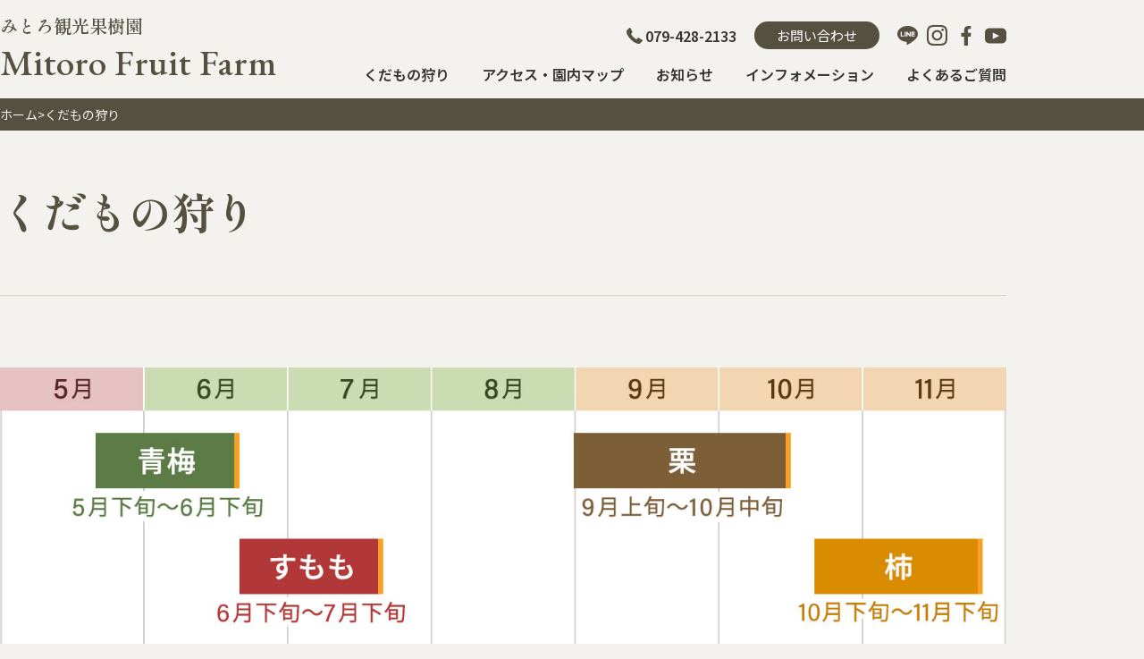

--- FILE ---
content_type: text/html; charset=UTF-8
request_url: https://www.mitoro.jp/fruit-picking/
body_size: 8572
content:
<!DOCTYPE html>
<html lang="ja">

<head>
    <meta charset="UTF-8" />
    <meta http-equiv="X-UA-Compatible" content="IE=edge" />
    <meta name="viewport" content="width=device-width, initial-scale=1.0" />
    
    <meta name="description" content="兵庫県加古川市にある、みとろ観光果樹園のWEBサイト。ぶどうやすもも、栗や柿など、くだものの収穫体験ができます。" />
    <link rel="shortcut icon" type="image/png" href="https://www.mitoro.jp/wp/wp-content/themes/mitoro/images/favicon.png" />
    <link rel="preconnect" href="https://fonts.googleapis.com" />
    <link rel="preconnect" href="https://fonts.gstatic.com" crossorigin />
    <link href="https://fonts.googleapis.com/css2?family=EB+Garamond:wght@400;500;600;700;800&family=Noto+Sans+JP:wght@300;400;500;600;700;800;900&family=Shippori+Mincho:wght@400;500;600;700;800&display=swap" rel="stylesheet" />
    <meta name='robots' content='index, follow, max-image-preview:large, max-snippet:-1, max-video-preview:-1' />

	<!-- This site is optimized with the Yoast SEO plugin v26.6 - https://yoast.com/wordpress/plugins/seo/ -->
	<title>くだもの狩り - みとろ観光果樹園</title>
	<meta name="description" content="みとろ観光果樹園では、ぶどうやすもも、栗や柿など、フルーツの収穫体験ができます。ご家族やご友人とお楽しみください。" />
	<link rel="canonical" href="https://www.mitoro.jp/fruit-picking/" />
	<meta property="og:locale" content="ja_JP" />
	<meta property="og:type" content="article" />
	<meta property="og:title" content="くだもの狩り - みとろ観光果樹園" />
	<meta property="og:description" content="みとろ観光果樹園では、ぶどうやすもも、栗や柿など、フルーツの収穫体験ができます。ご家族やご友人とお楽しみください。" />
	<meta property="og:url" content="https://www.mitoro.jp/fruit-picking/" />
	<meta property="og:site_name" content="みとろ観光果樹園" />
	<meta property="article:modified_time" content="2025-02-13T03:47:44+00:00" />
	<meta property="og:image" content="https://www.mitoro.jp/wp/wp-content/uploads/2023/12/schedule.jpg" />
	<meta property="og:image:width" content="1400" />
	<meta property="og:image:height" content="532" />
	<meta property="og:image:type" content="image/jpeg" />
	<meta name="twitter:card" content="summary_large_image" />
	<meta name="twitter:label1" content="推定読み取り時間" />
	<meta name="twitter:data1" content="4分" />
	<script type="application/ld+json" class="yoast-schema-graph">{"@context":"https://schema.org","@graph":[{"@type":"WebPage","@id":"https://www.mitoro.jp/fruit-picking/","url":"https://www.mitoro.jp/fruit-picking/","name":"くだもの狩り - みとろ観光果樹園","isPartOf":{"@id":"https://www.mitoro.jp/#website"},"primaryImageOfPage":{"@id":"https://www.mitoro.jp/fruit-picking/#primaryimage"},"image":{"@id":"https://www.mitoro.jp/fruit-picking/#primaryimage"},"thumbnailUrl":"https://www.mitoro.jp/wp/wp-content/themes/mitoro/images/schedule.jpg","datePublished":"2023-12-18T04:36:55+00:00","dateModified":"2025-02-13T03:47:44+00:00","description":"みとろ観光果樹園では、ぶどうやすもも、栗や柿など、フルーツの収穫体験ができます。ご家族やご友人とお楽しみください。","breadcrumb":{"@id":"https://www.mitoro.jp/fruit-picking/#breadcrumb"},"inLanguage":"ja","potentialAction":[{"@type":"ReadAction","target":["https://www.mitoro.jp/fruit-picking/"]}]},{"@type":"ImageObject","inLanguage":"ja","@id":"https://www.mitoro.jp/fruit-picking/#primaryimage","url":"https://www.mitoro.jp/wp/wp-content/themes/mitoro/images/schedule.jpg","contentUrl":"https://www.mitoro.jp/wp/wp-content/themes/mitoro/images/schedule.jpg"},{"@type":"BreadcrumbList","@id":"https://www.mitoro.jp/fruit-picking/#breadcrumb","itemListElement":[{"@type":"ListItem","position":1,"name":"ホーム","item":"https://www.mitoro.jp/"},{"@type":"ListItem","position":2,"name":"くだもの狩り"}]},{"@type":"WebSite","@id":"https://www.mitoro.jp/#website","url":"https://www.mitoro.jp/","name":"みとろ観光果樹園","description":"兵庫県加古川市にある、みとろ観光果樹園のWEBサイト。ぶどうやすもも、栗や柿など、くだものの収穫体験ができます。","potentialAction":[{"@type":"SearchAction","target":{"@type":"EntryPoint","urlTemplate":"https://www.mitoro.jp/?s={search_term_string}"},"query-input":{"@type":"PropertyValueSpecification","valueRequired":true,"valueName":"search_term_string"}}],"inLanguage":"ja"}]}</script>
	<!-- / Yoast SEO plugin. -->


<link rel="alternate" title="oEmbed (JSON)" type="application/json+oembed" href="https://www.mitoro.jp/wp-json/oembed/1.0/embed?url=https%3A%2F%2Fwww.mitoro.jp%2Ffruit-picking%2F" />
<link rel="alternate" title="oEmbed (XML)" type="text/xml+oembed" href="https://www.mitoro.jp/wp-json/oembed/1.0/embed?url=https%3A%2F%2Fwww.mitoro.jp%2Ffruit-picking%2F&#038;format=xml" />
<style id='wp-img-auto-sizes-contain-inline-css' type='text/css'>
img:is([sizes=auto i],[sizes^="auto," i]){contain-intrinsic-size:3000px 1500px}
/*# sourceURL=wp-img-auto-sizes-contain-inline-css */
</style>
<style id='wp-emoji-styles-inline-css' type='text/css'>

	img.wp-smiley, img.emoji {
		display: inline !important;
		border: none !important;
		box-shadow: none !important;
		height: 1em !important;
		width: 1em !important;
		margin: 0 0.07em !important;
		vertical-align: -0.1em !important;
		background: none !important;
		padding: 0 !important;
	}
/*# sourceURL=wp-emoji-styles-inline-css */
</style>
<style id='wp-block-library-inline-css' type='text/css'>
:root{--wp-block-synced-color:#7a00df;--wp-block-synced-color--rgb:122,0,223;--wp-bound-block-color:var(--wp-block-synced-color);--wp-editor-canvas-background:#ddd;--wp-admin-theme-color:#007cba;--wp-admin-theme-color--rgb:0,124,186;--wp-admin-theme-color-darker-10:#006ba1;--wp-admin-theme-color-darker-10--rgb:0,107,160.5;--wp-admin-theme-color-darker-20:#005a87;--wp-admin-theme-color-darker-20--rgb:0,90,135;--wp-admin-border-width-focus:2px}@media (min-resolution:192dpi){:root{--wp-admin-border-width-focus:1.5px}}.wp-element-button{cursor:pointer}:root .has-very-light-gray-background-color{background-color:#eee}:root .has-very-dark-gray-background-color{background-color:#313131}:root .has-very-light-gray-color{color:#eee}:root .has-very-dark-gray-color{color:#313131}:root .has-vivid-green-cyan-to-vivid-cyan-blue-gradient-background{background:linear-gradient(135deg,#00d084,#0693e3)}:root .has-purple-crush-gradient-background{background:linear-gradient(135deg,#34e2e4,#4721fb 50%,#ab1dfe)}:root .has-hazy-dawn-gradient-background{background:linear-gradient(135deg,#faaca8,#dad0ec)}:root .has-subdued-olive-gradient-background{background:linear-gradient(135deg,#fafae1,#67a671)}:root .has-atomic-cream-gradient-background{background:linear-gradient(135deg,#fdd79a,#004a59)}:root .has-nightshade-gradient-background{background:linear-gradient(135deg,#330968,#31cdcf)}:root .has-midnight-gradient-background{background:linear-gradient(135deg,#020381,#2874fc)}:root{--wp--preset--font-size--normal:16px;--wp--preset--font-size--huge:42px}.has-regular-font-size{font-size:1em}.has-larger-font-size{font-size:2.625em}.has-normal-font-size{font-size:var(--wp--preset--font-size--normal)}.has-huge-font-size{font-size:var(--wp--preset--font-size--huge)}.has-text-align-center{text-align:center}.has-text-align-left{text-align:left}.has-text-align-right{text-align:right}.has-fit-text{white-space:nowrap!important}#end-resizable-editor-section{display:none}.aligncenter{clear:both}.items-justified-left{justify-content:flex-start}.items-justified-center{justify-content:center}.items-justified-right{justify-content:flex-end}.items-justified-space-between{justify-content:space-between}.screen-reader-text{border:0;clip-path:inset(50%);height:1px;margin:-1px;overflow:hidden;padding:0;position:absolute;width:1px;word-wrap:normal!important}.screen-reader-text:focus{background-color:#ddd;clip-path:none;color:#444;display:block;font-size:1em;height:auto;left:5px;line-height:normal;padding:15px 23px 14px;text-decoration:none;top:5px;width:auto;z-index:100000}html :where(.has-border-color){border-style:solid}html :where([style*=border-top-color]){border-top-style:solid}html :where([style*=border-right-color]){border-right-style:solid}html :where([style*=border-bottom-color]){border-bottom-style:solid}html :where([style*=border-left-color]){border-left-style:solid}html :where([style*=border-width]){border-style:solid}html :where([style*=border-top-width]){border-top-style:solid}html :where([style*=border-right-width]){border-right-style:solid}html :where([style*=border-bottom-width]){border-bottom-style:solid}html :where([style*=border-left-width]){border-left-style:solid}html :where(img[class*=wp-image-]){height:auto;max-width:100%}:where(figure){margin:0 0 1em}html :where(.is-position-sticky){--wp-admin--admin-bar--position-offset:var(--wp-admin--admin-bar--height,0px)}@media screen and (max-width:600px){html :where(.is-position-sticky){--wp-admin--admin-bar--position-offset:0px}}
/*wp_block_styles_on_demand_placeholder:69699ade2b29e*/
/*# sourceURL=wp-block-library-inline-css */
</style>
<style id='classic-theme-styles-inline-css' type='text/css'>
/*! This file is auto-generated */
.wp-block-button__link{color:#fff;background-color:#32373c;border-radius:9999px;box-shadow:none;text-decoration:none;padding:calc(.667em + 2px) calc(1.333em + 2px);font-size:1.125em}.wp-block-file__button{background:#32373c;color:#fff;text-decoration:none}
/*# sourceURL=/wp-includes/css/classic-themes.min.css */
</style>
<link rel='stylesheet' id='ress-css' href='https://www.mitoro.jp/wp/wp-content/themes/mitoro/styles/vendors/ress.min.css?ver=6.9' type='text/css' media='all' />
<link rel='stylesheet' id='swiper-css' href='https://www.mitoro.jp/wp/wp-content/themes/mitoro/styles/vendors/swiper-bundle.min.css?ver=6.9' type='text/css' media='all' />
<link rel='stylesheet' id='style-css' href='https://www.mitoro.jp/wp/wp-content/themes/mitoro/styles/style.css?ver=1.0' type='text/css' media='all' />
<link rel='stylesheet' id='wp-pagenavi-css' href='https://www.mitoro.jp/wp/wp-content/plugins/wp-pagenavi/pagenavi-css.css?ver=2.70' type='text/css' media='all' />
<link rel="https://api.w.org/" href="https://www.mitoro.jp/wp-json/" /><link rel="alternate" title="JSON" type="application/json" href="https://www.mitoro.jp/wp-json/wp/v2/pages/5" /><link rel="EditURI" type="application/rsd+xml" title="RSD" href="https://www.mitoro.jp/wp/xmlrpc.php?rsd" />
<meta name="generator" content="WordPress 6.9" />
<link rel='shortlink' href='https://www.mitoro.jp/?p=5' />

    <!-- Google tag (gtag.js) -->
    <script async src="https://www.googletagmanager.com/gtag/js?id=G-5DQ2H99LE0"></script>
    <script>
        window.dataLayer = window.dataLayer || [];

        function gtag() {
            dataLayer.push(arguments);
        }
        gtag('js', new Date());

        gtag('config', 'G-5DQ2H99LE0');
    </script>

</head>

<body id="top" class="wp-singular page-template-default page page-id-5 wp-theme-mitoro">
        <div id="global-container">
        <div id="container">
            <div class="nav-menu__cover"></div>
            <div class="nav-trigger"></div>
            <header class="header">
                <div class="header__inner">
                    <div class="header__container">
                        <a class="header__logo" href="https://www.mitoro.jp">
                            <h1 class="header__logo-jp">みとろ観光果樹園</h1>
                            <div class="header__logo-en">Mitoro Fruit Farm</div>
                        </a>
                        <div class="header__nav">
                            <div class="header__util">
                                <div class="header__util-box">
                                    <img src="https://www.mitoro.jp/wp/wp-content/themes/mitoro/images/svg/icn-phone.svg" alt="" />
                                    <span class="header__util-tel">079-428-2133</span>
                                </div>
                                <a class="header__util-box" href="https://www.mitoro.jp/contact/">
                                    <div class="header__util-contact">
                                        <span>お問い合わせ</span>
                                    </div>
                                </a>
                                <div class="header__util-box">
                                    <div class="header__util-sns">
                                        <a href="#" target="_blank">
                                            <img src="https://www.mitoro.jp/wp/wp-content/themes/mitoro/images/svg/icn-line.svg" alt="LINE公式アカウント" />
                                        </a>
                                        <a href="#" target="_blank">
                                            <img src="https://www.mitoro.jp/wp/wp-content/themes/mitoro/images/svg/icn-instagram.svg" alt="公式Instagram" />
                                        </a>
                                        <a href="https://www.facebook.com/mitoro.kumiai/?locale=ja_JP" target="_blank">
                                            <img src="https://www.mitoro.jp/wp/wp-content/themes/mitoro/images/svg/icn-facebook.svg" alt="公式Facebook" />
                                        </a>
                                        <a href="#" target="_blank">
                                            <img src="https://www.mitoro.jp/wp/wp-content/themes/mitoro/images/svg/icn-youtube.svg" alt="公式YouTube" />
                                        </a>
                                    </div>
                                </div>
                            </div>
                            <nav class="nav-menu">
                                <a class="nav-menu__logo" href="https://www.mitoro.jp">
                                    <h1 class="nav-menu__logo-jp">みとろ観光果樹園</h1>
                                    <div class="nav-menu__logo-en">Mitoro Fruit Farm</div>
                                </a>
                                <ul id="menu-global-navigation" class="nav-menu__ul"><li id="menu-item-19" class="menu-item menu-item-type-post_type menu-item-object-page current-menu-item page_item page-item-5 current_page_item menu-item-19"><a href="https://www.mitoro.jp/fruit-picking/" aria-current="page">くだもの狩り</a></li>
<li id="menu-item-18" class="menu-item menu-item-type-post_type menu-item-object-page menu-item-18"><a href="https://www.mitoro.jp/access/">アクセス・園内マップ</a></li>
<li id="menu-item-21" class="menu-item menu-item-type-taxonomy menu-item-object-category menu-item-21"><a href="https://www.mitoro.jp/category/news/">お知らせ</a></li>
<li id="menu-item-133" class="menu-item menu-item-type-post_type_archive menu-item-object-information menu-item-133"><a href="https://www.mitoro.jp/information/">インフォメーション</a></li>
<li id="menu-item-20" class="menu-item menu-item-type-post_type menu-item-object-page menu-item-20"><a href="https://www.mitoro.jp/faq/">よくあるご質問</a></li>
</ul>                                <div class="nav-menu__util">
                                    <a class="btn--small mb-md" href="https://www.mitoro.jp/contact/">お問い合わせ</a>
                                    <a href="tel:0794282133" class="nav-menu__tel">
                                        <img src="https://www.mitoro.jp/wp/wp-content/themes/mitoro/images/svg/icn-phone.svg" alt="" />
                                        <span>079-428-2133</span>
                                    </a>
                                    <div class="nav-menu__sns">
                                        <a href="#" target="_blank">
                                            <img src="https://www.mitoro.jp/wp/wp-content/themes/mitoro/images/svg/icn-line.svg" alt="LINE公式アカウント" />
                                        </a>
                                        <a href="#" target="_blank">
                                            <img src="https://www.mitoro.jp/wp/wp-content/themes/mitoro/images/svg/icn-instagram.svg" alt="公式Instagram" />
                                        </a>
                                        <a href="https://www.facebook.com/mitoro.kumiai/?locale=ja_JP" target="_blank">
                                            <img src="https://www.mitoro.jp/wp/wp-content/themes/mitoro/images/svg/icn-facebook.svg" alt="公式Facebook" />
                                        </a>
                                        <a href="#" target="_blank">
                                            <img src="https://www.mitoro.jp/wp/wp-content/themes/mitoro/images/svg/icn-youtube.svg" alt="公式YouTube" />
                                        </a>
                                    </div>
                                </div>
                            </nav>
                        </div>
                        <button class="nav-menu__btn">
                            <span></span>
                            <span></span>
                            <span></span>
                        </button>
                    </div>
                </div>
            </header>
<div id="content">

    <div class="pankuzu">
    <div class="pankuzu__inner">
        <!-- Breadcrumb NavXT 7.5.0 -->
<span property="itemListElement" typeof="ListItem"><a property="item" typeof="WebPage" title="Go to みとろ観光果樹園." href="https://www.mitoro.jp" class="home" ><span property="name">ホーム</span></a><meta property="position" content="1"></span> &gt; <span property="itemListElement" typeof="ListItem"><span property="name" class="post post-page current-item">くだもの狩り</span><meta property="url" content="https://www.mitoro.jp/fruit-picking/"><meta property="position" content="2"></span>    </div>
</div>    <section class="heading mb-xlg">
    <div class="content-width">
        <h1 class="heading__lr heading__lr--line font-min c-key">
                            くだもの狩り                    </h1>
    </div>
</section>                <div class="content-width">
<div class="pos-center mb-xlg">
<div class="mb-xsm"><img fetchpriority="high" decoding="async" width="1400" height="532" src="https://www.mitoro.jp/wp/wp-content/themes/mitoro/images/schedule.jpg" alt="スケジュール" class="size-full wp-image-223" /></div>
<p class="heading__xsm c-notice">※季節によって期間が変わる場合がございます。</p>

</div>
</div>
<div class="box">
<div class="box__content" id="ume">
<div class="box__img"><img decoding="async" width="800" height="600" src="https://www.mitoro.jp/wp/wp-content/uploads/2023/12/fruit-ume.jpg" alt="青梅" class="size-full wp-image-177" srcset="https://www.mitoro.jp/wp/wp-content/uploads/2023/12/fruit-ume.jpg 800w, https://www.mitoro.jp/wp/wp-content/uploads/2023/12/fruit-ume-300x225.jpg 300w, https://www.mitoro.jp/wp/wp-content/uploads/2023/12/fruit-ume-768x576.jpg 768w" sizes="(max-width: 800px) 100vw, 800px" /></div>
<div class="box__texts">
<div class="box__heading">
<div class="box__title">
<h3 class="heading__md">青梅</h3>
</div>
<div class="box__tags"><span class="box__tag">5月下旬～6月下旬</span> <span class="box__tag--notice">販売のみ</span></div>
</div>
<div class="box__desc">都会では食べられない、ひと味違った青梅が購入できます。</div>
<div class="box__info">
<div>
<h4 class="box__subtitle">内容</h4>
<ul class="list-nml">
 	<li>お持ち帰り/時価</li>
</ul>
</div>
</div>
</div>
</div>
<div class="box__content" id="sumomo">
<div class="box__img"><img decoding="async" width="800" height="600" src="https://www.mitoro.jp/wp/wp-content/themes/mitoro/images/fruit-sumomo.jpg" alt="すもも狩り" class="size-full wp-image-176" /></div>
<div class="box__texts">
<div class="box__heading">
<div class="box__title">
<h3 class="heading__md">すもも狩り</h3>
</div>
<div class="box__tags"><span class="box__tag">6月下旬～7月下旬</span></div>
</div>
<div class="box__desc">小粒で果皮・果肉とも赤い実を付けます。酸味は少なく、小さなお子様にも人気のすももを是非ご賞味下さい。大自然の中で食べるすももはひと味違います。</div>
<div class="box__info">
<div>
<h4 class="box__subtitle">料金案内</h4>
<table class="box__table">
<tbody>
<tr>
<th>大人（中学生以上）</th>
<td>2,000円</td>
</tr>
<tr>
<th>子ども（小学生）</th>
<td>1,800円</td>
</tr>
<tr>
<th>幼児</th>
<td>無料</td>
</tr>
</tbody>
</table>
</div>
<div>
<h4 class="box__subtitle">内容</h4>
<ul class="list-nml">
 	<li>時間無制限</li>
 	<li>食べ放題</li>
 	<li>お持ち帰り/時価</li>
</ul>
</div>
</div>
</div>
</div>
<div class="box__content" id="delaware">
<div class="box__img"><img loading="lazy" decoding="async" width="800" height="600" src="https://www.mitoro.jp/wp/wp-content/themes/mitoro/images/fruit-delaware.jpg" alt="ぶどう狩り" class="size-full wp-image-173" /></div>
<div class="box__texts">
<div class="box__heading">
<div class="box__title">
<h3 class="heading__md">ぶどう狩り(デラウェア)</h3>
</div>
<div class="box__tags"><span class="box__tag">7月下旬～8月中旬</span></div>
</div>
<div class="box__desc">新鮮で美味しいデラウェアを味わって頂けます。お子様にも大人気！夏休みを利用してご家族でぶどう狩りはいかがですか？</div>
<div class="box__info">
<div>
<h4 class="box__subtitle">料金案内</h4>
<table class="box__table">
<tbody>
<tr>
<th>大人（中学生以上）</th>
<td>2,000円</td>
</tr>
<tr>
<th>子ども（小学生）</th>
<td>1,800円</td>
</tr>
<tr>
<th>幼児</th>
<td>無料</td>
</tr>
</tbody>
</table>
</div>
<div>
<h4 class="box__subtitle">内容</h4>
<ul class="list-nml">
 	<li>時間無制限</li>
 	<li>食べ放題</li>
 	<li>お持ち帰り/時価</li>
</ul>
</div>
</div>
</div>
</div>
<div class="box__content" id="baileya">
<div class="box__img"><img loading="lazy" decoding="async" width="800" height="600" src="https://www.mitoro.jp/wp/wp-content/themes/mitoro/images/fruit-baileya.jpg" alt="ぶどう狩り" class="size-full wp-image-172" /></div>
<div class="box__texts">
<div class="box__heading">
<div class="box__title">
<h3 class="heading__md">ぶどう狩り(ベリーA)</h3>
</div>
<div class="box__tags"><span class="box__tag">8月中旬～9月中旬</span></div>
</div>
<div class="box__desc">あまくて大粒。美味しいぶどうを味わって頂けます。お子様にも大人気！夏休みを利用してご家族でぶどう狩りはいかがですか？</div>
<div class="box__info">
<div>
<h4 class="box__subtitle">料金案内</h4>
<table class="box__table">
<tbody>
<tr>
<th>大人（中学生以上）</th>
<td>2,000円</td>
</tr>
<tr>
<th>子ども（小学生）</th>
<td>1,800円</td>
</tr>
<tr>
<th>幼児</th>
<td>無料</td>
</tr>
</tbody>
</table>
</div>
<div>
<h4 class="box__subtitle">内容</h4>
<ul class="list-nml">
 	<li>時間無制限</li>
 	<li>食べ放題</li>
 	<li>お持ち帰り/時価</li>
</ul>
</div>
</div>
</div>
</div>
<div class="box__content" id="kuri">
<div class="box__img"><img loading="lazy" decoding="async" width="800" height="600" src="https://www.mitoro.jp/wp/wp-content/themes/mitoro/images/fruit-kuri.jpg" alt="栗ひろい" class="size-full wp-image-175" /></div>
<div class="box__texts">
<div class="box__heading">
<div class="box__title">
<h3 class="heading__md">栗ひろい</h3>
</div>
<div class="box__tags"><span class="box__tag">9月上旬～10月中旬</span> <span class="box__tag--notice">土日限定</span></div>
</div>
<div class="box__desc">食欲の秋の代表格！お持ち帰りいただいて調理するも良し。秋の味覚を存分にご堪能ください。</div>
<div class="box__info">
<div>
<h4 class="box__subtitle">料金案内</h4>
<table class="box__table">
<tbody>
<tr>
<th>大人（中学生以上）</th>
<td>2,000円</td>
</tr>
<tr>
<th>子ども（4歳～小学生）</th>
<td>1,800円</td>
</tr>
<tr>
<th>幼児</th>
<td>無料</td>
</tr>
</tbody>
</table>
</div>
<div>
<h4 class="box__subtitle">内容</h4>
<ul class="list-nml">
 	<li>時間無制限</li>
 	<li>お持ち帰り/時価</li>
 	<li>300gのお土産付き</li>
</ul>
</div>
</div>
</div>
</div>
<div class="box__content" id="kaki">
<div class="box__img"><img loading="lazy" decoding="async" width="800" height="600" src="https://www.mitoro.jp/wp/wp-content/themes/mitoro/images/fruit-kaki.jpg" alt="柿狩り" class="size-full wp-image-174" /></div>
<div class="box__texts">
<div class="box__heading">
<div class="box__title">
<h3 class="heading__md">柿狩り</h3>
</div>
<div class="box__tags"><span class="box__tag">10月下旬～11月下旬</span></div>
</div>
<div class="box__desc">柿に含まれるビタミンCの量は、日本人がよく食べる果物の中でトップクラス。風邪予防や美肌効果に期待できます。みとろ観光果樹園のおいしい空気と共に、是非一度ご賞味下さい。</div>
<div class="box__info">
<div>
<h4 class="box__subtitle">料金案内</h4>
<table class="box__table">
<tbody>
<tr>
<th>大人（中学生以上）</th>
<td>1,500円</td>
</tr>
<tr>
<th>子ども（4歳～小学生）</th>
<td>1,000円</td>
</tr>
<tr>
<th>幼児</th>
<td>無料</td>
</tr>
</tbody>
</table>
</div>
<div>
<h4 class="box__subtitle">内容</h4>
<ul class="list-nml">
 	<li>柿狩りは9月中旬までお待ち下さい。</li>
</ul>
</div>
</div>
</div>
</div>
</div>
<div class="content-width--sm mt-spacer">
<table class="table">
<tbody>
<tr>
<td>営業時間</td>
<td>9:00～16:00（5月～11月）</td>
</tr>
<tr>
<td>駐車場</td>
<td>200台（無料）</td>
</tr>
<tr>
<td>ご予約</td>
<td>
<div class="mb-sm">個人様は予約不要</div>
<div class="btn--notice btn--w100">団体様割引有! 30名以上で10%OFF</div></td>
</tr>
</tbody>
</table>
</div>    </div>
        <div class="contact contact--border mt-spacer">
                <div class="contact__inner">
            <div class="contact__title">
                <div class="contact__title-text heading mb-md">
                    <div>
                        <span class="heading__en">Contact</span>
                        <h2 class="heading__jp">お問い合わせ</h2>
                    </div>
                    <div class="heading__icon"><img src="https://www.mitoro.jp/wp/wp-content/themes/mitoro/images/icon-kinomi.png" alt="" /></div>
                </div>
            </div>
            <div class="contact__content">
                <div class="contact__box">
                    <h3 class="contact__box-title">お電話</h3>
                    <a href="tel:0794282133" class="contact__box-tel">
                        <span>Tel.</span>
                        <span>079-428-2133</span>
                    </a>
                    <span class="contact__box-business">営業時間：9:00～16:00</span>
                </div>
                <div class="contact__box">
                    <h3 class="contact__box-title">メール</h3>
                    <p class="contact__box-text">お問い合わせフォームに必要事項をご入力ください</p>
                    <a href="https://www.mitoro.jp/contact/" class="btn">お問い合わせフォーム</a>
                </div>
            </div>
        </div>
        </div>
        <footer class="footer">
            <div class="footer__main">
                <div>
                    <a href="https://www.mitoro.jp" class="footer__logo">
                        <h1 class="footer__logo-jp">みとろ観光果樹園</h1>
                        <div class="footer__logo-en">Mitoro Fruit Farm</div>
                    </a>
                    <div class="footer__address">〒675-1214 兵庫県加古川市上荘町見土呂835-4</div>
                    <a class="btn--big btn--white" href="https://maps.app.goo.gl/pGTE6HCXVA9G4rMx6" target="_blank">Google Mapで見る</a>
                </div>
                <nav class="footer__nav">
                    <nav class="footer__nav">
                        <ul id="menu-footer-navigation" class="footer__menu"><li id="menu-item-24" class="menu-item menu-item-type-post_type menu-item-object-page current-menu-item page_item page-item-5 current_page_item menu-item-24"><a href="https://www.mitoro.jp/fruit-picking/" aria-current="page">くだもの狩り</a></li>
<li id="menu-item-25" class="menu-item menu-item-type-post_type menu-item-object-page menu-item-25"><a href="https://www.mitoro.jp/access/">アクセス・園内マップ</a></li>
<li id="menu-item-26" class="menu-item menu-item-type-taxonomy menu-item-object-category menu-item-26"><a href="https://www.mitoro.jp/category/news/">お知らせ</a></li>
<li id="menu-item-134" class="menu-item menu-item-type-post_type_archive menu-item-object-information menu-item-134"><a href="https://www.mitoro.jp/information/">インフォメーション</a></li>
<li id="menu-item-27" class="menu-item menu-item-type-post_type menu-item-object-page menu-item-27"><a href="https://www.mitoro.jp/faq/">よくあるご質問</a></li>
<li id="menu-item-30" class="menu-item menu-item-type-post_type menu-item-object-page menu-item-30"><a href="https://www.mitoro.jp/contact/">お問い合わせ</a></li>
</ul>                    </nav>
                </nav>
            </div>
            <div class="footer__sub">
                <a href="https://www.mitoro.jp/privacy/">プライバシーポリシー</a>
                <div class="footer__sns">
                    <div class="footer__sns-icon">
                        <a href="#" target="_blank">
                            <img src="https://www.mitoro.jp/wp/wp-content/themes/mitoro/images/svg/icn-line-white.svg" alt="LINE公式アカウント" />
                        </a>
                        <a href="#" target="_blank">
                            <img src="https://www.mitoro.jp/wp/wp-content/themes/mitoro/images/svg/icn-instagram-white.svg" alt="公式Instagram" />
                        </a>
                        <a href="https://www.facebook.com/mitoro.kumiai/?locale=ja_JP" target="_blank">
                            <img src="https://www.mitoro.jp/wp/wp-content/themes/mitoro/images/svg/icn-facebook-white.svg" alt="公式Facebook" />
                        </a>
                        <a href="#" target="_blank">
                            <img src="https://www.mitoro.jp/wp/wp-content/themes/mitoro/images/svg/icn-youtube-white.svg" alt="公式YouTube" />
                        </a>
                    </div>
                </div>
            </div>
            <div class="footer__copy">
                <span class="font-en">&copy; Mitoro Fruit Farm</span>
            </div>
        </footer>
    </div>
    <!-- End #container -->
    </div>
    <!-- End #global-container -->

    <script type="speculationrules">
{"prefetch":[{"source":"document","where":{"and":[{"href_matches":"/*"},{"not":{"href_matches":["/wp/wp-*.php","/wp/wp-admin/*","/wp/wp-content/uploads/*","/wp/wp-content/*","/wp/wp-content/plugins/*","/wp/wp-content/themes/mitoro/*","/*\\?(.+)"]}},{"not":{"selector_matches":"a[rel~=\"nofollow\"]"}},{"not":{"selector_matches":".no-prefetch, .no-prefetch a"}}]},"eagerness":"conservative"}]}
</script>
<script type="text/javascript" src="https://www.mitoro.jp/wp/wp-content/themes/mitoro/scripts/vendors/jquery.min.js?ver=6.9" id="jquery-js"></script>
<script type="text/javascript" src="https://www.mitoro.jp/wp/wp-content/themes/mitoro/scripts/vendors/swiper-bundle.min.js?ver=6.9" id="swiper-js"></script>
<script type="text/javascript" src="https://www.mitoro.jp/wp/wp-content/themes/mitoro/scripts/vendors/gsap.min.js?ver=6.9" id="gsap-js"></script>
<script type="text/javascript" src="https://www.mitoro.jp/wp/wp-content/themes/mitoro/scripts/vendors/ScrollTrigger.min.js?ver=6.9" id="ScrollTrigger-js"></script>
<script type="text/javascript" src="https://www.mitoro.jp/wp/wp-content/themes/mitoro/scripts/vendors/scroll-polyfill.js?ver=6.9" id="scroll-polyfill-js"></script>
<script type="text/javascript" src="https://www.mitoro.jp/wp/wp-content/themes/mitoro/scripts/libs/scroll.js?ver=6.9" id="scroll-js"></script>
<script type="text/javascript" src="https://www.mitoro.jp/wp/wp-content/themes/mitoro/scripts/libs/smooth-scroll.js?ver=6.9" id="smooth-scroll-js"></script>
<script type="text/javascript" src="https://www.mitoro.jp/wp/wp-content/themes/mitoro/scripts/libs/hero-slider.js?ver=6.9" id="hero-slider-js"></script>
<script type="text/javascript" src="https://www.mitoro.jp/wp/wp-content/themes/mitoro/scripts/libs/card-slider.js?ver=6.9" id="card-slider-js"></script>
<script type="text/javascript" src="https://www.mitoro.jp/wp/wp-content/themes/mitoro/scripts/libs/nav-menu.js?ver=6.9" id="nav-menu-js"></script>
<script type="text/javascript" src="https://www.mitoro.jp/wp/wp-content/themes/mitoro/scripts/libs/nav-menu-sub.js?ver=6.9" id="nav-menu-sub-js"></script>
<script type="text/javascript" src="https://www.mitoro.jp/wp/wp-content/themes/mitoro/scripts/libs/toggle.js?ver=6.9" id="toggle-js"></script>
<script type="text/javascript" src="https://www.mitoro.jp/wp/wp-content/themes/mitoro/scripts/main.js?ver=6.9" id="main-js"></script>
<script id="wp-emoji-settings" type="application/json">
{"baseUrl":"https://s.w.org/images/core/emoji/17.0.2/72x72/","ext":".png","svgUrl":"https://s.w.org/images/core/emoji/17.0.2/svg/","svgExt":".svg","source":{"concatemoji":"https://www.mitoro.jp/wp/wp-includes/js/wp-emoji-release.min.js?ver=6.9"}}
</script>
<script type="module">
/* <![CDATA[ */
/*! This file is auto-generated */
const a=JSON.parse(document.getElementById("wp-emoji-settings").textContent),o=(window._wpemojiSettings=a,"wpEmojiSettingsSupports"),s=["flag","emoji"];function i(e){try{var t={supportTests:e,timestamp:(new Date).valueOf()};sessionStorage.setItem(o,JSON.stringify(t))}catch(e){}}function c(e,t,n){e.clearRect(0,0,e.canvas.width,e.canvas.height),e.fillText(t,0,0);t=new Uint32Array(e.getImageData(0,0,e.canvas.width,e.canvas.height).data);e.clearRect(0,0,e.canvas.width,e.canvas.height),e.fillText(n,0,0);const a=new Uint32Array(e.getImageData(0,0,e.canvas.width,e.canvas.height).data);return t.every((e,t)=>e===a[t])}function p(e,t){e.clearRect(0,0,e.canvas.width,e.canvas.height),e.fillText(t,0,0);var n=e.getImageData(16,16,1,1);for(let e=0;e<n.data.length;e++)if(0!==n.data[e])return!1;return!0}function u(e,t,n,a){switch(t){case"flag":return n(e,"\ud83c\udff3\ufe0f\u200d\u26a7\ufe0f","\ud83c\udff3\ufe0f\u200b\u26a7\ufe0f")?!1:!n(e,"\ud83c\udde8\ud83c\uddf6","\ud83c\udde8\u200b\ud83c\uddf6")&&!n(e,"\ud83c\udff4\udb40\udc67\udb40\udc62\udb40\udc65\udb40\udc6e\udb40\udc67\udb40\udc7f","\ud83c\udff4\u200b\udb40\udc67\u200b\udb40\udc62\u200b\udb40\udc65\u200b\udb40\udc6e\u200b\udb40\udc67\u200b\udb40\udc7f");case"emoji":return!a(e,"\ud83e\u1fac8")}return!1}function f(e,t,n,a){let r;const o=(r="undefined"!=typeof WorkerGlobalScope&&self instanceof WorkerGlobalScope?new OffscreenCanvas(300,150):document.createElement("canvas")).getContext("2d",{willReadFrequently:!0}),s=(o.textBaseline="top",o.font="600 32px Arial",{});return e.forEach(e=>{s[e]=t(o,e,n,a)}),s}function r(e){var t=document.createElement("script");t.src=e,t.defer=!0,document.head.appendChild(t)}a.supports={everything:!0,everythingExceptFlag:!0},new Promise(t=>{let n=function(){try{var e=JSON.parse(sessionStorage.getItem(o));if("object"==typeof e&&"number"==typeof e.timestamp&&(new Date).valueOf()<e.timestamp+604800&&"object"==typeof e.supportTests)return e.supportTests}catch(e){}return null}();if(!n){if("undefined"!=typeof Worker&&"undefined"!=typeof OffscreenCanvas&&"undefined"!=typeof URL&&URL.createObjectURL&&"undefined"!=typeof Blob)try{var e="postMessage("+f.toString()+"("+[JSON.stringify(s),u.toString(),c.toString(),p.toString()].join(",")+"));",a=new Blob([e],{type:"text/javascript"});const r=new Worker(URL.createObjectURL(a),{name:"wpTestEmojiSupports"});return void(r.onmessage=e=>{i(n=e.data),r.terminate(),t(n)})}catch(e){}i(n=f(s,u,c,p))}t(n)}).then(e=>{for(const n in e)a.supports[n]=e[n],a.supports.everything=a.supports.everything&&a.supports[n],"flag"!==n&&(a.supports.everythingExceptFlag=a.supports.everythingExceptFlag&&a.supports[n]);var t;a.supports.everythingExceptFlag=a.supports.everythingExceptFlag&&!a.supports.flag,a.supports.everything||((t=a.source||{}).concatemoji?r(t.concatemoji):t.wpemoji&&t.twemoji&&(r(t.twemoji),r(t.wpemoji)))});
//# sourceURL=https://www.mitoro.jp/wp/wp-includes/js/wp-emoji-loader.min.js
/* ]]> */
</script>
    </body>

    </html>

--- FILE ---
content_type: text/css
request_url: https://www.mitoro.jp/wp/wp-content/themes/mitoro/styles/style.css?ver=1.0
body_size: 10772
content:
@charset "UTF-8";
/* ---------------------------------------
Mixin
--------------------------------------- */
/* ---------------------------------------
Base
--------------------------------------- */
/******************************************************************

Stylesheet: ベーススタイル

******************************************************************/
body {
  font-family: "Noto Sans JP", "EB Garamond", serif;
  background-color: #f3f2ef;
}

img {
  max-width: 100%;
  height: auto;
  vertical-align: bottom;
}

a {
  text-decoration: none;
  transition: all 0.3s;
  cursor: pointer;
}

#container {
  position: relative;
  color: #333;
}

#content {
  position: relative;
}

.font-en, .heading__set--en, .cover__title--en {
  font-family: "EB Garamond", serif;
  font-weight: 500;
}

.font-min {
  font-family: "Shippori Mincho", serif;
}

.font-body, .home-fruit__lead, .footer__address, .contact__box-text, .accordion__answer-text, .accordion__question-text, .box__table th, .box__table td, .box__desc, .card__desc, .list-def, .list-nml, .news__content p, .nav-side__menu > li > ul > li, .form__complete-text, .form__label-text, .form__step > ul > li {
  font-size: 14px;
  line-height: 1.85;
}

.font-xsm, .sw-heading__main, .sw-heading__main--white, .footer__copy, .footer__sub {
  font-size: 12px;
}

.font-sm, .contact__box-business, .nav-menu__ul > li, .box__tag, .box__tag--notice, .photolist__text, .card__date, .card__tag, .form__agree, .form__input .error, .form__input > input, .form__input > select, .form__input > textarea {
  font-size: 14px;
}

.font-md, .footer__menu > li > a, .box__subtitle, .btn, .btn--small, .btn--big, .btn--w90, .btn--w100, .btn--white, .btn--notice, .btn--down {
  font-size: 15px;
}

.font-lr {
  font-size: 20px;
}

.font-lg, .sw-heading__sub, .sw-heading__sub--white {
  font-size: 30px;
}

.ml-xsm, .home-news__title-text img, .contact__title-text img {
  margin-left: 5px !important;
}

.mt-xsm {
  margin-top: 5px !important;
}

.mt-sm, .footer__address {
  margin-top: 15px !important;
}

.mt-md, .nav-menu__sns {
  margin-top: 20px !important;
}

.mt-lr {
  margin-top: 30px !important;
}

.mt-lg {
  margin-top: 40px !important;
}

.mt-xlg {
  margin-top: 60px !important;
}

.mt-spacer {
  margin-top: 80px !important;
}

.mb-xsm, .contact__box-tel, .contact__box-title, .box__subtitle, .card__date, .card__tag, .card__title, .list-nml > li:not(:last-child) {
  margin-bottom: 10px !important;
}

.mb-sm, .home-fruit__title, .footer__address, .contact__box-text, .nav-menu__logo, .form__agree {
  margin-bottom: 15px !important;
}

.mb-md, .contact__box .btn:not(:last-child), .contact__box .btn--down:not(:last-child), .contact__box .btn--notice:not(:last-child), .contact__box .btn--white:not(:last-child), .contact__box .btn--w100:not(:last-child), .contact__box .btn--w90:not(:last-child), .contact__box .btn--big:not(:last-child), .contact__box .btn--small:not(:last-child), .nav-menu__tel {
  margin-bottom: 20px !important;
}

.mb-lr, .home-news__title-text, .form__step {
  margin-bottom: 30px !important;
}

.mb-lg, .home-fruit__inner, .footer__main {
  margin-bottom: 40px !important;
}

.mb-xlg, .box__content:not(:last-child) {
  margin-bottom: 50px !important;
}

.mb-spacer {
  margin-bottom: 80px !important;
}

.pt-xsm {
  padding-top: 5px !important;
}

.pt-sm {
  padding-top: 15px !important;
}

.pt-md {
  padding-top: 20px !important;
}

.pt-lr {
  padding-top: 30px !important;
}

.pt-lg {
  padding-top: 40px !important;
}

.pt-xlg {
  padding-top: 50px !important;
}

.pt-spacer {
  padding-top: 80px !important;
}

.pb-xsm {
  padding-bottom: 5px !important;
}

.pb-sm {
  padding-bottom: 15px !important;
}

.pb-md {
  padding-bottom: 20px !important;
}

.pb-lr {
  padding-bottom: 30px !important;
}

.pb-lg {
  padding-bottom: 40px !important;
}

.pb-xlg {
  padding-bottom: 50px !important;
}

.pb-spacer {
  padding-bottom: 80px !important;
}

.spacer-sm {
  padding: 15px;
}

.br-pc {
  display: none;
}

.content-width, .home-news__inner, .home-access__inner, .home-gallery, .home-fruit__inner, .sw-pagetop, .layout, .footer__copy, .footer__sub, .footer__main, .contact__inner, .header__inner, .box__grid, .box, .card__btn, .pankuzu__inner {
  width: 88%;
  margin-inline: auto;
  max-width: 1366px;
}

.content-width--sm {
  width: 88%;
  margin-inline: auto;
  max-width: 850px;
}

.sec-spacer, .home-news, .home-access, .home-fruit {
  padding: 90px 0;
}

.sec-spacer--md {
  padding: 50px 0;
}

.header-spacer {
  padding-top: 70px;
}

.content-box, .form__inner {
  width: 88%;
  margin-inline: auto;
  padding: 30px;
}

.al-right {
  text-align: right;
}

.al-center {
  text-align: center;
}

.pos-center, .footer__copy, .contact__box, .accordion__mark, .accordion__mark--answer, .accordion__mark--question, .card .swiper-button-prev, .card .swiper-button-next, .heading__set {
  display: grid;
  place-content: center;
  place-items: center;
}

.flex-center, .contact__box-business, .contact__box-title {
  display: flex;
  justify-content: center;
}

.flex-end {
  display: flex;
  justify-content: flex-end;
}

.flex, .home-news__inner, .home-access__inner, .home-fruit__inner, .layout, .footer__main, .contact__content, .content-ptn__inner, .box__info, .box__heading, .box__content, .form__submit {
  display: flex;
  flex-direction: column;
}

.btns {
  display: flex;
  flex-direction: column;
}
.btns > a:not(:last-child) {
  margin-bottom: 15px;
}

.w70p {
  width: 70%;
}

.round-corner, .home-access__map iframe, .home-gallery__grid img, .home-fruit__lead, .contact__box-title, .contact__box, .contact__content, .box__content, .box__grid-item, .photolist__img > img, .photolist__img::after, .photolist__img, .card__item, .card__slide, .card .swiper-slide, .map iframe, .pager .wp-pagenavi a:hover, .pager .wp-pagenavi .pages, .pager .wp-pagenavi .current, .pager .wp-pagenavi .extend, .pager .wp-pagenavi a, .news__content, .nav-side__menu > li > ul, .content-box, .form__inner {
  border-radius: 10px;
}

.box-shadow, .contact__content, .box__content {
  box-shadow: rgba(150, 150, 150, 0.18) 0px 6px 18px;
}

.c-key {
  color: #555040;
}

.c-notice {
  color: #8e0f06;
}

.c-bgkey {
  color: #fdfdfd;
}

.gray {
  color: #666;
}

.bg-white, .table td:last-child, .table--equal td:last-child {
  background-color: white;
}

.bg-key, .box__table td:first-child, .table td:first-child, .table--equal td:first-child {
  background-color: #555040;
}

.bg-key2 {
  background-color: #f3f2ef;
}

.img-obj, .home-gallery__grid img, .content-ptn__img > img, .content-ptn__img--rev > img, .box__img > img, .card__img > img {
  -o-object-fit: cover;
     object-fit: cover;
  width: 100%;
  height: 100%;
}

.img-darken::after {
  display: block;
  content: "";
  position: absolute;
  top: 0;
  left: 0;
  width: 100%;
  height: 100%;
  z-index: 1;
  background-color: rgba(0, 0, 0, 0.15);
}

.line-btm {
  /*親要素をposition: relativeにすること*/
}
.line-btm::before {
  display: block;
  content: "";
  position: absolute;
  top: auto;
  left: 50%;
  width: 88%;
  height: 1px;
  bottom: 0;
  max-width: 1366px;
  border-top: 1px solid #dad6cd;
  transform: translateX(-50%);
}

@media only screen and (min-width: 960px) {
  .font-body, .home-fruit__lead, .footer__address, .contact__box-text, .accordion__answer-text, .accordion__question-text, .box__table th, .box__table td, .box__desc, .card__desc, .list-def, .list-nml, .news__content p, .nav-side__menu > li > ul > li, .form__complete-text, .form__label-text, .form__step > ul > li {
    font-size: 16px;
  }
  .font-xsm, .sw-heading__main, .sw-heading__main--white, .footer__copy, .footer__sub {
    font-size: 13px;
  }
  .font-sm, .contact__box-business, .nav-menu__ul > li, .box__tag, .box__tag--notice, .photolist__text, .card__date, .card__tag, .form__agree, .form__input .error, .form__input > input, .form__input > select, .form__input > textarea {
    font-size: 15px;
  }
  .font-md, .footer__menu > li > a, .box__subtitle, .btn, .btn--small, .btn--big, .btn--w90, .btn--w100, .btn--white, .btn--notice, .btn--down {
    font-size: 16px;
  }
  .font-lr {
    font-size: 25px;
  }
  .font-lg, .sw-heading__sub, .sw-heading__sub--white {
    font-size: 38px;
  }
  .ml-xsm, .home-news__title-text img, .contact__title-text img {
    margin-left: 10px !important;
  }
  .mt-xsm {
    margin-top: 10px !important;
  }
  .mt-sm, .footer__address {
    margin-top: 20px !important;
  }
  .mt-md, .nav-menu__sns {
    margin-top: 30px !important;
  }
  .mt-lr {
    margin-top: 40px !important;
  }
  .mt-lg {
    margin-top: 60px !important;
  }
  .mt-xlg {
    margin-top: 80px !important;
  }
  .mt-spacer {
    margin-top: 160px !important;
  }
  .mb-xsm, .contact__box-tel, .contact__box-title, .box__subtitle, .card__date, .card__tag, .card__title, .list-nml > li:not(:last-child) {
    margin-bottom: 15px !important;
  }
  .mb-sm, .home-fruit__title, .footer__address, .contact__box-text, .nav-menu__logo, .form__agree {
    margin-bottom: 20px !important;
  }
  .mb-md, .contact__box .btn:not(:last-child), .contact__box .btn--down:not(:last-child), .contact__box .btn--notice:not(:last-child), .contact__box .btn--white:not(:last-child), .contact__box .btn--w100:not(:last-child), .contact__box .btn--w90:not(:last-child), .contact__box .btn--big:not(:last-child), .contact__box .btn--small:not(:last-child), .nav-menu__tel {
    margin-bottom: 30px !important;
  }
  .mb-lr, .home-news__title-text, .form__step {
    margin-bottom: 40px !important;
  }
  .mb-lg, .home-fruit__inner, .footer__main {
    margin-bottom: 60px !important;
  }
  .mb-xlg, .box__content:not(:last-child) {
    margin-bottom: 80px !important;
  }
  .mb-spacer {
    margin-bottom: 160px !important;
  }
  .pt-xsm {
    padding-top: 10px !important;
  }
  .pt-sm {
    padding-top: 20px !important;
  }
  .pt-md {
    padding-top: 30px !important;
  }
  .pt-lr {
    padding-top: 40px !important;
  }
  .pt-lg {
    padding-top: 60px !important;
  }
  .pt-xlg {
    padding-top: 80px !important;
  }
  .pt-spacer {
    padding-top: 160px !important;
  }
  .pb-xsm {
    padding-bottom: 10px !important;
  }
  .pb-sm {
    padding-bottom: 20px !important;
  }
  .pb-md {
    padding-bottom: 30px !important;
  }
  .pb-lr {
    padding-bottom: 40px !important;
  }
  .pb-lg {
    padding-bottom: 60px !important;
  }
  .pb-xlg {
    padding-bottom: 80px !important;
  }
  .pb-spacer {
    padding-bottom: 160px !important;
  }
  .content-box, .form__inner {
    max-width: 800px;
    padding: 60px;
  }
  .sec-spacer, .home-news, .home-access, .home-fruit {
    padding: 160px 0;
  }
  .sec-spacer--md {
    padding: 100px 0;
  }
  .header-spacer {
    padding-top: 110px;
  }
  .spacer-sm {
    padding: 15px;
  }
  .br-sp {
    display: none;
  }
  .br-pc {
    display: block;
  }
  .flex, .home-news__inner, .home-access__inner, .home-fruit__inner, .layout, .footer__main, .contact__content, .content-ptn__inner, .box__info, .box__heading, .box__content, .form__submit {
    flex-direction: row;
    flex-wrap: wrap;
  }
  .box-shadow, .contact__content, .box__content {
    box-shadow: rgba(150, 150, 150, 0.18) 0px 8px 24px;
  }
  .btns {
    flex-direction: row;
    justify-content: center;
  }
  .btns > a:not(:last-child) {
    margin-right: 20px;
    margin-bottom: 0;
  }
  .img-darken--pc::after {
    display: block;
    content: "";
    position: absolute;
    top: 0;
    left: 0;
    width: 100%;
    height: 100%;
    z-index: 1;
    background-color: rgba(0, 0, 0, 0.15);
  }
}
@media only screen and (min-width: 1280px) {
  .font-body, .home-fruit__lead, .footer__address, .contact__box-text, .accordion__answer-text, .accordion__question-text, .box__table th, .box__table td, .box__desc, .card__desc, .list-def, .list-nml, .news__content p, .nav-side__menu > li > ul > li, .form__complete-text, .form__label-text, .form__step > ul > li {
    font-size: 17px;
  }
  .font-xsm, .sw-heading__main, .sw-heading__main--white, .footer__copy, .footer__sub {
    font-size: 14px;
  }
  .font-sm, .contact__box-business, .nav-menu__ul > li, .box__tag, .box__tag--notice, .photolist__text, .card__date, .card__tag, .form__agree, .form__input .error, .form__input > input, .form__input > select, .form__input > textarea {
    font-size: 16px;
  }
  .font-md, .footer__menu > li > a, .box__subtitle, .btn, .btn--small, .btn--big, .btn--w90, .btn--w100, .btn--white, .btn--notice, .btn--down {
    font-size: 17px;
  }
  .font-lr {
    font-size: 30px;
  }
  .font-lg, .sw-heading__sub, .sw-heading__sub--white {
    font-size: 45px;
  }
}
/* ---------------------------------------
Modules
--------------------------------------- */
.appear.up .item {
  transform: translateY(20px);
}

.appear.down .item {
  transform: translateY(-20px);
}

.appear.left .item {
  transform: translateX(40px);
}

.appear.right .item {
  transform: translateX(-40px);
}

.appear .item {
  transition: all 0.7s;
  opacity: 0;
}
.appear.inview .item {
  opacity: 1;
  transform: none;
}
.appear.inview .item:nth-child(1) {
  transition-delay: 0.1s;
}
.appear.inview .item:nth-child(2) {
  transition-delay: 0.2s;
}
.appear.inview .item:nth-child(3) {
  transition-delay: 0.3s;
}
.appear.inview .item:nth-child(4) {
  transition-delay: 0.4s;
}
.appear.inview .item:nth-child(5) {
  transition-delay: 0.5s;
}
.appear.inview .item:nth-child(6) {
  transition-delay: 0.6s;
}
.appear.inview .item:nth-child(7) {
  transition-delay: 0.7s;
}
.appear.inview .item:nth-child(8) {
  transition-delay: 0.8s;
}
.appear.inview .item:nth-child(9) {
  transition-delay: 0.9s;
}
.appear.inview .item:nth-child(10) {
  transition-delay: 1s;
}

.btn, .btn--small, .btn--big, .btn--w90, .btn--w100, .btn--white, .btn--notice, .btn--down {
  position: relative;
  display: flex;
  align-items: center;
  justify-content: center;
  background-color: #555040;
  border: 1px solid #555040;
  width: 100%;
  padding: 20px;
  margin-inline: auto;
  cursor: pointer;
  transition: all 0.2s;
  color: white !important;
  border-radius: 9999px;
}
.btn::after, .btn--small::after, .btn--big::after, .btn--w90::after, .btn--w100::after, .btn--white::after, .btn--notice::after, .btn--down::after {
  display: block;
  content: "";
  position: absolute;
  top: 0;
  left: 0;
  width: 100%;
  height: 100%;
  background-image: url("../images/svg/arrow-next-white.svg");
  background-repeat: no-repeat;
  background-position: right 20px center;
  background-size: 13px;
  transition: all 0.2s;
}
.btn:hover, .btn--small:hover, .btn--big:hover, .btn--w90:hover, .btn--w100:hover, .btn--white:hover, .btn--notice:hover, .btn--down:hover {
  background-color: #8e0f06;
  border: 1px solid #8e0f06;
  color: white;
}
.btn:hover::after, .btn--small:hover::after, .btn--big:hover::after, .btn--w90:hover::after, .btn--w100:hover::after, .btn--white:hover::after, .btn--notice:hover::after, .btn--down:hover::after {
  background-position: right 15px center;
}
.btn--down::after {
  display: block;
  content: "";
  position: absolute;
  top: 0;
  left: 0;
  width: 100%;
  height: 100%;
  background-image: url("../images/svg/arrow-down-white.svg");
}
.btn--down:hover::after {
  background-position: right 20px bottom 20px;
}
.btn--notice {
  height: auto;
  background-color: #8e0f06;
  border: 1px solid #8e0f06;
}
.btn--notice:not(a) {
  font-size: 16px;
  cursor: default;
}
.btn--notice:not(a)::after {
  display: block;
  content: "";
  position: absolute;
  top: 0;
  left: 0;
  width: 100%;
  height: 100%;
  background-image: none;
}
.btn--notice:hover {
  background-color: #8e0f06;
  border: 1px solid #8e0f06;
  color: white;
}
.btn--white {
  color: #555040 !important;
  background-color: rgba(255, 255, 255, 0.95);
  border: 1px solid rgba(255, 255, 255, 0.95);
}
.btn--white::after {
  display: block;
  content: "";
  position: absolute;
  top: 0;
  left: 0;
  width: 100%;
  height: 100%;
  background-image: url("../images/svg/arrow-next-kc.svg");
}
.btn--white:hover {
  color: #555040;
  background-color: white;
  border: 1px solid white;
}
.btn--w100 {
  width: 100% !important;
}
.btn--w90 {
  width: 90% !important;
}
.btn--small {
  font-size: 13px;
  padding: 12px;
}

input.btn, input.btn--down, input.btn--notice, input.btn--white, input.btn--w100, input.btn--w90, input.btn--big, input.btn--small {
  text-align: center;
  padding: 15px 30px;
}
input.btn::after, input.btn--down::after, input.btn--notice::after, input.btn--white::after, input.btn--w100::after, input.btn--w90::after, input.btn--big::after, input.btn--small::after {
  background: none;
}

@media only screen and (min-width: 960px) {
  .btn, .btn--down, .btn--notice, .btn--white, .btn--w100, .btn--w90, .btn--big, .btn--small {
    padding: 20px 55px;
    width: 260px;
    margin: 0;
  }
  .btn::after, .btn--down::after, .btn--notice::after, .btn--white::after, .btn--w100::after, .btn--w90::after, .btn--big::after, .btn--small::after {
    background-size: 16px;
  }
  .btn--notice:not(a) {
    font-size: 24px;
  }
  .btn--big {
    width: 320px;
  }
  .btn--small {
    font-size: 15px;
    padding: 15px;
  }
  input.btn, input.btn--down, input.btn--notice, input.btn--white, input.btn--w100, input.btn--w90, input.btn--big, input.btn--small {
    padding: 20px 40px;
  }
}
@media only screen and (min-width: 1280px) {
  .btn, .btn--down, .btn--notice, .btn--white, .btn--w100, .btn--w90, .btn--big, .btn--small {
    width: 300px;
  }
  .btn--big {
    width: 380px;
  }
}
.cover, .cover--hero {
  display: block;
}
.cover--hero {
  margin: 70px auto 0;
}
.cover__inner {
  position: relative;
  z-index: 0;
  height: 200px;
}
.cover__img, .cover__img--act-03, .cover__img--act-02, .cover__img--act-01, .cover__img--home-01 {
  background-repeat: no-repeat;
  background-position: center;
  background-size: cover;
  width: 100%;
  height: 100%;
}
.cover__img > img, .cover__img--act-03 > img, .cover__img--act-02 > img, .cover__img--act-01 > img, .cover__img--home-01 > img {
  position: relative;
  z-index: -1;
}
.cover__img--home-01 {
  background-image: url("../images/home-cover-act-sp.jpg");
}
.cover__img--act-01 {
  background-image: url("../images/act-cover-01-sp.jpg");
}
.cover__img--act-02 {
  background-image: url("../images/act-cover-02-sp.jpg");
}
.cover__img--act-03 {
  background-image: url("../images/act-cover-03-sp.jpg");
}
.cover__logo {
  position: absolute;
  bottom: 0;
  left: 50%;
  transform: translate(-50%, -30%);
  z-index: 2;
}
.cover__title, .cover__title--big {
  position: absolute;
  top: 50%;
  left: 50%;
  transform: translate(-50%, -50%);
  display: flex;
  flex-direction: column;
  align-items: center;
  color: white;
  text-shadow: 1px 1px 5px rgba(0, 0, 0, 0.15);
  z-index: 2;
}
.cover__title--jp {
  font-weight: 700;
  font-size: 24px;
  white-space: nowrap;
}
.cover__title--en {
  font-size: 36px;
  white-space: nowrap;
}
.cover__title--big {
  font-size: 48px;
  font-weight: 700;
  white-space: nowrap;
}

@media only screen and (min-width: 960px) {
  .cover--hero {
    margin: 110px auto 0;
  }
  .cover__inner {
    height: 300px;
  }
  .cover__img--home-01 {
    background-image: url("../images/home-cover-act-pc.jpg");
  }
  .cover__img--act-01 {
    background-image: url("../images/act-cover-01-pc.jpg");
  }
  .cover__img--act-02 {
    background-image: url("../images/act-cover-02-pc.jpg");
  }
  .cover__img--act-03 {
    background-image: url("../images/act-cover-03-pc.jpg");
  }
  .cover__logo > img {
    width: 100px;
  }
  .cover__title--jp {
    font-size: 30px;
  }
  .cover__title--en {
    font-size: 56px;
  }
  .cover__title--big {
    font-size: 85px;
  }
}
@media only screen and (min-width: 1280px) {
  .cover__inner {
    height: 400px;
  }
  .cover__img--home-hero {
    background-image: url("../images/home-hero-pc--l.jpg");
  }
  .cover__title--jp {
    font-size: 35px;
  }
  .cover__title--en {
    font-size: 60px;
  }
  .cover__title--big {
    font-size: 100px;
  }
}
.form__inner {
  background-color: white;
}
.form__step > ul {
  display: flex;
  justify-content: space-between;
  align-items: center;
  list-style: none;
}
.form__step > ul > li {
  position: relative;
  width: 100%;
  height: 40px;
  display: flex;
  justify-content: center;
  align-items: center;
  background-color: #dad6cd;
  color: #555040;
  font-weight: 700;
}
.form__step > ul > li.is-active {
  color: white;
  background-color: #555040;
}
.form__step > ul > li::before {
  content: "";
  display: inline-block;
  position: absolute;
}
.form__step > ul > li::before {
  display: block;
  content: "";
  position: absolute;
  top: -2px;
  left: auto;
  width: 0;
  height: 0;
  display: inline-block;
  right: -12px;
  border-style: solid;
  border-width: 22px 0 22px 12px;
  border-color: transparent transparent transparent white;
  z-index: 2;
}
.form__step > ul > li::after {
  display: block;
  content: "";
  position: absolute;
  top: 0;
  left: auto;
  width: 0;
  height: 0;
  display: inline-block;
  right: -10px;
  border-style: solid;
  border-width: 20px 0 20px 10px;
  border-color: transparent transparent transparent #dad6cd;
  z-index: 2;
}
.form__step > ul > li:last-child::before, .form__step > ul > li:last-child::after {
  display: none;
}
.form__step > ul > li.is-active::after {
  border-color: transparent transparent transparent #555040;
}
.form__item {
  margin-bottom: 20px;
}
.form__label {
  position: relative;
  display: flex;
  align-items: center;
  margin-bottom: 10px;
}
.form__label::before {
  display: block;
  content: "";
  position: absolute;
  top: 50%;
  left: 0;
  width: 0;
  height: 100%;
  transform: translateY(-50%);
  border-left: 3px solid #555040;
  height: 16px;
  margin-inline: auto;
}
.form__label-text {
  padding-left: 10px;
  font-weight: 600;
}
.form__label-tag, .form__label-tag--required {
  padding: 4px 10px;
  margin-left: 10px;
  color: white;
  background-color: #666;
  font-size: 11px;
  border-radius: 5px;
  line-height: 1;
}
.form__label-tag--required {
  background-color: #8e0f06;
}
.form__input {
  font-size: 16px;
}
.form__input > input, .form__input > select, .form__input > textarea {
  width: 100%;
  padding: 13px;
  border: solid 1px #ddd;
  border-radius: 3px;
  background-color: white;
}
.form__input.col3 > input {
  width: 25%;
}
.form__input .error {
  display: block;
  margin-top: 5px;
  font-weight: 500;
  color: #8e0f06;
}
.form__radio {
  display: flex;
  flex-direction: row;
}
.form__radio > span {
  position: relative;
  display: block;
}
.form__radio > span:not(:last-child) {
  margin-right: 10px;
}
.form__radio label {
  cursor: pointer;
}
.form__radio input {
  display: none;
  position: absolute;
  top: 0;
  left: 0;
  width: 100%;
  height: 100%;
  cursor: pointer;
}
.form__radio input + span {
  position: relative;
  display: block;
  padding: 0 0 0 30px;
  line-height: 1.75;
}
.form__radio input + span::before {
  display: block;
  content: "";
  position: absolute;
  top: 50%;
  left: 0;
  width: 28px;
  height: 28px;
  transform: translateY(-50%);
  border-radius: 50%;
  border: solid 1px #ddd;
  background-color: white;
}
.form__radio input + span::after {
  display: block;
  content: "";
  position: absolute;
  top: 50%;
  left: 7px;
  width: 14px;
  height: 14px;
  opacity: 0;
  transform: translateY(-50%);
  border-radius: 50%;
  background-color: #666;
  transition: opacity 0.2s;
}
.form__radio input + span.error {
  padding: 0;
  color: #555040;
  font-weight: 500;
}
.form__radio input + span.error::before {
  display: block;
  content: "";
  position: absolute;
  top: 0;
  left: 0;
  width: 100%;
  height: 100%;
  content: none;
}
.form__radio input + span.error::after {
  display: block;
  content: "";
  position: absolute;
  top: 0;
  left: 0;
  width: 100%;
  height: 100%;
  content: none;
}
.form__radio input:checked + span::after {
  opacity: 1;
}
.form__agree {
  display: flex;
  flex-direction: column;
  align-items: center;
  justify-content: center;
}
.form__agree input {
  transform: scale(1.3);
  border: solid 1px #ddd;
  border-radius: 3px;
  margin-right: 3px;
}
.form__agree a {
  display: block;
  margin-top: 5px;
  color: #555040;
  transition: color 0.3s;
  text-decoration: none;
}
.form__agree a:hover {
  color: #555040;
}
.form__submit > input[name=submitBack] {
  margin-bottom: 20px;
}
.form__complete-title {
  margin-bottom: 15px;
  font-size: 18px;
  font-weight: 600;
}
@media only screen and (min-width: 960px) {
  .form {
    background-color: transparent;
  }
  .form__step > ul > li {
    height: 60px;
  }
  .form__step > ul > li::before {
    border-width: 32px 0 32px 12px;
  }
  .form__step > ul > li::after {
    border-width: 30px 0 30px 10px;
  }
  .form__item {
    margin-bottom: 30px;
  }
  .form__label::before {
    height: 18px;
  }
  .form__label-tag, .form__label-tag--required {
    font-size: 12px;
  }
  .form__input {
    font-size: 18px;
  }
  .form__input.col3 > input {
    width: 20%;
  }
  .form__radio > span:not(:last-child) {
    margin-right: 20px;
  }
  .form__submit > input[name=submitBack] {
    margin-bottom: 0;
    margin-right: 20px;
  }
  .form__complete-title {
    margin-bottom: 30px;
    font-size: 24px;
  }
}
.heading {
  position: relative;
}
.heading__row {
  display: flex;
  align-items: center;
}
.heading__en {
  display: block;
  color: #827860;
  font-size: 20px;
  font-weight: 500;
  font-family: "EB Garamond", serif;
}
.heading__jp {
  font-size: 32px;
  color: #555040;
  font-weight: 600;
  font-family: "Shippori Mincho", serif;
}
.heading__icon > img {
  width: 86px;
  opacity: 75%;
}
.heading__set--en {
  margin-bottom: 3px;
  font-family: "EB Garamond", serif;
  font-size: 20px;
  white-space: nowrap;
  color: #827860;
}
.heading__set--jp {
  font-weight: 600;
  font-size: 26px;
  font-family: "Shippori Mincho", serif;
  color: #555040;
}
.heading__lg {
  font-size: 36px;
  font-weight: 700;
}
.heading__lr {
  position: relative;
  font-size: 32px;
  font-weight: 700;
}
.heading__lr--line {
  padding: 25px 0 30px;
}
.heading__lr--line::before {
  display: block;
  content: "";
  position: absolute;
  top: auto;
  left: 0;
  width: 100%;
  height: 1px;
  bottom: 0;
  border-bottom: 1px solid #dad6cd;
}
.heading__md {
  font-size: 24px;
  font-weight: 700;
  color: #555040;
}
.heading__sm {
  position: relative;
  font-size: 20px;
  font-weight: 700;
  line-height: 1.6;
}
.heading__sm--line {
  padding: 10px 0 15px;
}
.heading__sm--line::before {
  display: block;
  content: "";
  position: absolute;
  top: auto;
  left: 0;
  width: 100%;
  height: 1px;
  bottom: 0;
  border-bottom: 1px solid #dad6cd;
}
.heading__xsm {
  font-size: 16px;
  font-weight: 600;
  line-height: 1.6;
}

@media only screen and (min-width: 960px) {
  .heading__en {
    font-size: 23px;
  }
  .heading__jp {
    font-size: 38px;
  }
  .heading__icon > img {
    width: 120px;
  }
  .heading__set--en {
    font-size: 21px;
  }
  .heading__set--jp {
    font-size: 33px;
  }
  .heading__lg {
    font-size: 64px;
  }
  .heading__lr {
    font-size: 44px;
  }
  .heading__lr--line {
    padding: 55px 0 60px;
  }
  .heading__md {
    font-size: 30px;
  }
  .heading__sm {
    font-size: 24px;
  }
  .heading__xsm {
    font-size: 18px;
  }
}
@media only screen and (min-width: 1280px) {
  .heading__en {
    font-size: 27px;
  }
  .heading__jp {
    font-size: 45px;
  }
  .heading__lg {
    font-size: 76px;
  }
  .heading__lr {
    font-size: 48px;
  }
  .heading__lr--line {
    padding: 55px 0 60px;
  }
  .heading__md {
    font-size: 35px;
  }
  .heading__sm {
    font-size: 28px;
  }
  .heading__xsm {
    font-size: 20px;
  }
}
.hero {
  position: relative;
}
.hero .swiper {
  overflow: hidden !important;
}
.hero .swiper-slide {
  height: 300px;
  overflow: hidden;
}
.hero .swiper-slide img, .hero .swiper-slide video {
  width: 100%;
  height: 100%;
  max-width: 100%;
  -o-object-fit: cover;
     object-fit: cover;
  transform: scale(1.2);
  transition: transform 1.9s ease;
}
.hero .swiper-slide-active img {
  transform: none;
}
.hero .swiper-button-next:after,
.hero .swiper-container-rtl .swiper-button-prev:after, .hero .swiper-button-prev:after,
.hero .swiper-container-rtl .swiper-button-next:after {
  content: "";
}
.hero__title {
  position: absolute;
  top: 50%;
  left: 50%;
  transform: translate(-50%, -50%);
  width: 88%;
  color: white;
  font-size: 16px;
  font-weight: 800;
  z-index: 2;
  text-align: center;
  text-shadow: 1px 1px 1px rgba(51, 51, 51, 0.3);
}
.hero__button, .hero__button--prev, .hero__button--next {
  display: block;
  border-radius: 50%;
  width: 30px;
  height: 30px;
  margin-top: -15px;
  top: 50%;
  transition: 0.3s ease;
  opacity: 0.95;
  background: url("../images/svg/arrow-slider-white.svg") no-repeat 50% 50% #666;
  background-size: 12px;
}
.hero__button:focus, .hero__button--prev:focus, .hero__button--next:focus, .hero__button:active, .hero__button--prev:active, .hero__button--next:active {
  outline: none;
}
.hero__button--next.swiper-button-disabled {
  opacity: 0;
}
.hero__button--next:hover {
  opacity: 1;
  background-color: #555040;
  transform: scale(1.1);
}
.hero__button--prev {
  transform: rotate(180deg) !important;
}
.hero__button--prev.swiper-button-disabled {
  opacity: 0;
}
.hero__button--prev:hover {
  opacity: 1;
  background-color: #555040;
  transform: rotate(180deg) scale(1.1);
}
.hero__pagination {
  position: relative;
  display: flex;
  justify-content: center;
}
.hero__pagination .swiper-pagination-bullets {
  bottom: 3px;
}
.hero__pagination .swiper-pagination-bullet {
  background-color: white;
  margin-right: 10px;
}
.hero__pagination .swiper-pagination-bullet-active:focus, .hero__pagination .swiper-pagination-bullet-active:visited {
  outline: none;
}

@media only screen and (min-width: 960px) {
  .hero .swiper-slide {
    height: 500px;
  }
  .hero__title {
    font-size: 25px;
  }
  .hero__button, .hero__button--next, .hero__button--prev {
    width: 50px;
    height: 50px;
    margin-top: -25px;
    opacity: 0.95;
    background-size: 20px;
  }
  .hero__button--next {
    right: 3%;
  }
  .hero__button--prev {
    left: 3%;
  }
  .hero__pagination .swiper-pagination-bullets {
    bottom: 8px;
  }
  .hero__pagination .swiper-pagination-bullet {
    width: 10px;
    height: 10px;
    margin-top: 10px;
  }
}
@media only screen and (min-width: 1280px) {
  .hero .swiper-slide {
    height: 650px;
  }
  .hero__title {
    font-size: 30px;
  }
}
.nav-side__heading {
  padding: 6px 15px;
  color: white;
  background-color: #555040;
  font-size: 16px;
  font-weight: 500;
}
.nav-side__menu {
  list-style-type: none;
}
.nav-side__menu > li > a {
  display: block;
  padding: 6px 15px;
  color: white;
  background-color: #555040;
  font-size: 16px;
  font-weight: 500;
  pointer-events: none;
}
.nav-side__menu > li > ul {
  padding: 0 15px;
  background-color: #fdfdfd;
  list-style-type: none;
}
.nav-side__menu > li > ul > li {
  font-weight: 500;
}
.nav-side__menu > li > ul > li:not(:last-child) {
  border-bottom: 1px solid #dad6cd;
}
.nav-side__menu > li > ul > li > a {
  display: block;
  padding: 10px 20px 10px 0;
  color: #333;
  background-image: url(../images/svg/arrow-next-kc.svg);
  background-repeat: no-repeat;
  background-position: right 0 center;
  background-size: 12px;
}
.nav-side__menu > li > ul > li > a:hover {
  color: #8e0f06;
}

@media only screen and (min-width: 960px) {
  .nav-side__heading {
    padding: 10px 20px;
    font-size: 18px;
  }
  .nav-side__menu > li > a {
    padding: 10px 20px;
    font-size: 18px;
  }
  .nav-side__menu > li > ul > li > a {
    padding: 15px 22px 15px 0;
    background-size: 15px;
  }
}
.news__link {
  display: flex;
  align-items: baseline;
  flex-wrap: wrap;
  padding: 15px 0;
  border-bottom: 1px solid #dad6cd;
  cursor: pointer;
}
.news__link:hover {
  background-color: white;
}
.news--home .news__link:hover {
  background-color: #f3f2ef;
}
.news__date, .news__date--home {
  font-size: 13px;
  color: #666;
  margin-right: 10px;
  white-space: nowrap;
}
.news__tag, .news__tag--home {
  font-size: 12px;
  text-align: center;
  padding: 3px 12px;
  color: white;
  background-color: #555040;
  border-radius: 9999px;
  white-space: nowrap;
}
.news__title {
  width: 100%;
  font-size: 14px;
  font-weight: 500;
  margin-top: 8px;
  color: #333;
}
.news__content {
  background-color: white;
  padding: 30px;
}
.news .btn, .news .btn--down, .news .btn--notice, .news .btn--white, .news .btn--w100, .news .btn--w90, .news .btn--big, .news .btn--small {
  margin: auto;
}

@media only screen and (min-width: 960px) {
  .news__link {
    padding: 25px 0;
    flex-wrap: nowrap;
  }
  .news__date, .news__date--home {
    font-size: 15px;
    margin-right: 20px;
  }
  .news__tag, .news__tag--home {
    width: 20%;
    font-size: 14px;
    padding: 6px 20px;
    margin-right: 30px;
  }
  .news__title {
    font-size: 17px;
    margin-top: 0;
  }
  .news__content {
    padding: 60px;
  }
}
.pager .wp-pagenavi {
  display: flex;
  flex-wrap: wrap;
  align-items: center;
  justify-content: center;
}
.pager .wp-pagenavi .pages, .pager .wp-pagenavi .current, .pager .wp-pagenavi .extend, .pager .wp-pagenavi a {
  display: block;
  padding: 12px;
  border: solid 1px #dad6cd;
  background-color: white;
  margin-right: 10px;
  line-height: 1;
  transition: all 0.3s;
}
.pager .wp-pagenavi a {
  text-decoration: none;
  color: #333;
}
.pager .wp-pagenavi a:last-child {
  margin-right: 0;
}
.pager .wp-pagenavi a:hover {
  color: white;
  border: solid 1px #666;
  background-color: #666;
}
.pager .wp-pagenavi .current {
  color: white;
  border: solid 1px #555040;
  background-color: #555040;
}
.pager__inner {
  display: flex;
  align-items: center;
  justify-content: center;
  width: 100%;
  margin: auto;
}
.pager__btn {
  width: 100%;
  margin: auto 20px;
}
.pager__arrow > a {
  display: block;
  text-align: center;
  color: #666;
  font-size: 13px;
  text-decoration: none;
}
.pager__arrow > a:hover path:first-child, .pager__arrow > a:hover div {
  fill: #555040;
  color: #555040;
}
.pager__arrow > a > svg {
  width: 34px;
  height: 34px;
}
.pager__arrow > a path, .pager__arrow > a div {
  transition: all 0.3s;
}
.pager__arrow > a div {
  line-height: 1;
}

@media only screen and (min-width: 960px) {
  .pager .wp-pagenavi .pages, .pager .wp-pagenavi .current, .pager .wp-pagenavi .extend, .pager .wp-pagenavi a {
    padding: 15px;
    margin-right: 15px;
  }
  .pager__btn {
    margin: auto 40px;
  }
  .pager__arrow > a > svg {
    width: 40px;
    height: 40px;
  }
}
.pankuzu {
  margin-top: 70px;
  background-color: #555040;
}
.pankuzu__inner {
  display: flex;
  flex-wrap: wrap;
  align-items: flex-end;
  font-size: 12px;
  line-height: 1.2;
  padding-bottom: 5px;
  color: #f3f2ef;
}
.pankuzu__inner > span {
  padding-top: 5px;
}
.pankuzu__inner a {
  color: #f3f2ef;
}
.pankuzu__inner a:hover {
  color: white;
}

@media only screen and (min-width: 960px) {
  .pankuzu {
    margin-top: 110px;
  }
  .pankuzu__inner {
    font-size: 14px;
    padding-bottom: 10px;
  }
  .pankuzu__inner > span {
    padding-top: 10px;
  }
}
.list-nml {
  list-style-type: none;
  font-weight: 500;
}
.list-nml > li {
  line-height: 1.5;
  position: relative;
  padding-left: 15px;
}
.list-nml > li::before {
  display: block;
  content: "";
  position: absolute;
  top: 8px;
  left: 0;
  width: 8px;
  height: 8px;
  border-radius: 50%;
  background-color: #555040;
}

@media only screen and (min-width: 960px) {
  .list-nml > li {
    padding-left: 20px;
  }
  .list-nml > li::before {
    width: 12px;
    height: 12px;
  }
}
.list-def__group {
  display: flex;
  flex-direction: row;
  padding-bottom: 15px;
  border-bottom: 1px solid #dad6cd;
}
.list-def__group:not(:last-child) {
  margin-bottom: 15px;
}
.list-def__group:last-child {
  padding-bottom: 0;
  border-bottom: none;
}
.list-def__group > div:first-child {
  color: #666;
  font-weight: 500;
  width: 25%;
}
.list-def__group > div:last-child {
  width: 72%;
  margin-left: 3%;
}
.list-def__group > div a {
  color: #333;
}

@media only screen and (min-width: 960px) {
  .list-def__group {
    padding-bottom: 25px;
  }
  .list-def__group:not(:last-child) {
    margin-bottom: 25px;
  }
}
.map {
  position: relative;
  height: 0;
  margin: auto;
  padding-top: 70%;
}
.map .mce-preview-object {
  position: static;
}
.map iframe {
  position: absolute;
  top: 0;
  left: 0;
  width: 100%;
  height: 100%;
}

@media only screen and (min-width: 960px) {
  .map__map {
    padding-top: 50%;
  }
}
.table, .table--equal {
  margin-inline: auto;
  width: 100%;
  border: solid 1px #555040;
  border: solid 1px #555040;
  line-height: 1.5;
  font-size: 16px;
  font-weight: 500;
  border-collapse: collapse;
}
.table--equal {
  table-layout: fixed;
}
.table--counter {
  counter-reset: rowCount;
}
.table--counter > tbody > tr {
  counter-increment: rowCount;
}
.table--counter > tbody > tr > td:first-child {
  text-align: center;
  font-weight: 400;
  color: #666;
  background-image: none;
}
.table--counter > tbody > tr > td:first-child::before {
  content: counter(rowCount);
}
.table--bg-mutual tr:nth-child(even) {
  background-color: #f3f2ef;
}
.table th, .table--equal th, .table td, .table--equal td {
  padding: 10px;
}
.table th, .table--equal th {
  border-right: solid 1px #dad6cd;
  border-right: solid 1px #dad6cd;
  background-color: #555040;
  color: white;
  text-align: center;
  font-weight: 500;
}
.table td, .table--equal td {
  border: solid 1px #dad6cd;
}
.table td:first-child, .table--equal td:first-child {
  color: white;
}
.table td:empty, .table--equal td:empty {
  background-image: linear-gradient(to top left, transparent 49%, #555040 49%, #555040 51%, transparent 51%, transparent); /* 右上がりの斜線 */
}
.table .border-bold, .table--equal .border-bold {
  border-bottom: solid 2px #555040;
}
.table span, .table--equal span {
  display: inline-block;
}

@media only screen and (min-width: 960px) {
  .table, .table--equal {
    font-size: 24px;
  }
  .table th, .table--equal th, .table td, .table--equal td {
    padding: 20px;
  }
}
.card {
  overflow: hidden;
}
.card .swiper {
  overflow: visible;
}
.card .swiper-controller {
  display: flex;
  gap: 30px;
  align-items: center;
  justify-content: flex-end;
  margin-top: 15px;
}
.card .swiper-pagination {
  display: flex;
  flex-wrap: wrap;
  gap: 12px 1px;
  justify-content: flex-start;
  margin: 0 auto 0 0;
  text-align: center;
}
.card .swiper-pagination-bullet {
  width: 16px;
  height: 3px;
  cursor: pointer;
  transition: 0.6s cubic-bezier(0.2, 1, 0.2, 1);
  vertical-align: top;
  background-color: #555040;
  border-radius: 0;
}
.card .swiper-pagination-bullet-active {
  width: 32px;
  background-color: #555040;
  border-radius: 0;
}
.card .swiper-button-prev, .card .swiper-button-next {
  position: relative;
  width: 48px;
  height: 48px;
  cursor: pointer;
  transition: 0.6s cubic-bezier(0.2, 1, 0.2, 1);
  flex-shrink: 0;
  margin: 0;
}
.card .swiper-button-prev::before, .card .swiper-button-next::before {
  display: block;
  content: "";
  position: absolute;
  top: 0;
  left: 0;
  width: 100%;
  height: 100%;
  right: 0;
  bottom: 0;
  border-radius: 50%;
  background-color: #555040;
}
.card .swiper-button-prev::after, .card .swiper-button-next::after {
  display: block;
  content: "";
  position: absolute;
  top: 0;
  left: 0;
  width: 10px;
  height: 10px;
  top: 50%;
  left: 50%;
  border: solid white;
  border-width: 3px 3px 0 0;
}
.card .swiper-button-prev::after {
  margin-left: 3px;
  transform: translate(-50%, -50%) rotate(-135deg);
}
.card .swiper-button-next::after {
  margin-left: -3px;
  transform: translate(-50%, -50%) rotate(45deg);
}
.card .swiper-button-disabled {
  pointer-events: none;
  opacity: 0.5;
}
.card .swiper-slide {
  width: -moz-max-content;
  width: max-content;
  height: auto;
  background-color: white;
  box-shadow: rgba(150, 150, 150, 0.18) 0px 4px 12px;
}
.card__inner {
  position: relative;
  box-sizing: content-box;
  max-width: 1366px;
  margin-inline: auto;
  padding: 0 6%;
}
.card__grid {
  display: grid;
  gap: 30px;
  grid-template-columns: repeat(1, 1fr);
}
.card__item, .card__slide {
  overflow: hidden;
  display: block;
  background-color: white;
}
.card__slide {
  width: 240px;
  color: #333;
}
.card__slide[href] {
  cursor: pointer;
}
.card__slide[href]:hover .card__title {
  color: #8e0f06;
}
.card__slide[href]:hover img {
  transform: scale(1.08);
}
.card__item {
  cursor: pointer;
}
.card__item:hover img {
  transform: scale(1.08);
}
.card__img {
  position: relative;
  overflow: hidden;
  /*画像の高さ600px・画像の横幅800pxの場合：(600px / 800px) × 100 %= 75% */
  padding-top: 75%;
}
.card__img > img {
  height: 100%;
  position: absolute;
  top: 0;
  left: 0;
  transition-duration: 0.5s;
}
.card__content {
  padding: 20px;
}
.card__title {
  font-size: 20px;
  font-weight: 600;
  color: #333;
}
.card__tag {
  display: inline-block;
  border-radius: 9999px;
  padding: 5px 16px;
  color: white;
  background-color: #555040;
}
.card__date {
  display: inline-block;
  color: #666;
}
.card__desc {
  color: #333;
}
.card__btn {
  margin-top: 30px;
  display: flex;
  justify-content: center;
}
.card__btn > a {
  flex-basis: 100%;
}

@media only screen and (min-width: 960px) {
  .card .swiper-controller {
    gap: 40px;
    margin-top: 30px;
  }
  .card .swiper-pagination {
    gap: 12px 6px;
  }
  .card .swiper-pagination-bullet {
    width: 20px;
    height: 4px;
  }
  .card .swiper-pagination-bullet-active {
    width: 40px;
  }
  .card .swiper-button-prev, .card .swiper-button-next {
    width: 64px;
    height: 64px;
  }
  .card .swiper-button-prev::after, .card .swiper-button-next::after {
    width: 15px;
    height: 15px;
  }
  .card .swiper-button-prev::before, .card .swiper-button-next::before {
    transition: 0.6s cubic-bezier(0.2, 1, 0.2, 1);
  }
  .card .swiper-button-prev:hover::before, .card .swiper-button-next:hover::before {
    transform: scale(1.2);
  }
  .card .swiper-button-prev::after {
    margin-left: 4px;
  }
  .card .swiper-button-next::after {
    margin-left: -4px;
  }
  .card .swiper-slide {
    box-shadow: rgba(150, 150, 150, 0.18) 0px 6px 18px;
  }
  .card__inner {
    padding: 0 7%;
  }
  .card__grid {
    grid-template-columns: repeat(2, 1fr);
  }
  .card__slide {
    width: 360px;
    transition: 0.6s cubic-bezier(0.2, 1, 0.2, 1);
  }
  .card__content {
    padding: 30px;
  }
  .card__title {
    font-size: 23px;
  }
  .card__tag {
    padding: 7px 25px;
  }
  .card__btn {
    margin-top: 0;
  }
  .card__btn > a {
    flex-basis: auto;
  }
}
@media only screen and (min-width: 1280px) {
  .card__grid {
    gap: 40px;
    grid-template-columns: repeat(3, 1fr);
  }
  .card__title {
    font-size: 25px;
  }
}
.photolist {
  width: 100%;
}
.photolist__grid {
  display: grid;
  gap: 20px;
  grid-template-columns: repeat(1, 1fr);
}
.photolist__item {
  position: relative;
  display: block;
}
.photolist__item:hover img {
  transform: scale(1.08);
  filter: brightness(0.85);
}
.photolist__img {
  position: relative;
  overflow: hidden;
}
.photolist__img::before {
  content: "";
  display: block;
  padding-top: 70%;
}
.photolist__img::after {
  display: block;
  content: "";
  position: absolute;
  top: auto;
  left: 0;
  width: 100%;
  height: 55%;
  bottom: 0;
  z-index: 2;
  pointer-events: none;
  background-image: linear-gradient(180deg, transparent 0, rgba(0, 0, 0, 0.7));
}
.photolist__img > img {
  position: absolute;
  width: 100%;
  height: 100%;
  top: 0;
  left: 0;
  margin: auto;
  -o-object-fit: cover;
     object-fit: cover;
  transition-duration: 0.5s;
}
.photolist__text {
  position: absolute;
  bottom: 0;
  left: 0;
  width: 100%;
  z-index: 3;
  padding: 20px;
  color: white;
  text-shadow: 1px 1px 1px rgba(0, 0, 0, 0.15);
  white-space: nowrap;
  overflow: hidden;
  text-overflow: ellipsis;
  display: inline;
}
.photolist__text--sub {
  display: block;
  margin-bottom: 5px;
  font-size: 13px;
}
.photolist__text--main {
  font-size: 24px;
  font-weight: 700;
}

@media only screen and (min-width: 960px) {
  .photolist__grid {
    grid-template-columns: repeat(3, 1fr);
  }
  .photolist__text {
    padding: 30px;
  }
  .photolist__text--sub {
    font-size: 17px;
  }
  .photolist__text--main {
    font-size: 30px;
  }
}
@media only screen and (min-width: 1280px) {
  .photolist__grid {
    gap: 30px;
    grid-template-columns: repeat(3, minmax(100px, 1fr));
  }
}
.box__grid {
  display: grid;
  gap: 20px;
  grid-template-columns: repeat(1, 1fr);
}
.box__grid-item {
  background-color: #fdfdfd;
  padding: 20px;
  width: 100%;
}
.box__content {
  position: relative;
  justify-content: space-between;
  background-color: white;
}
.box__img > img {
  border-radius: 10px 10px 0 0;
}
.box__img--spacer {
  padding: 30px;
}
.box__texts, .box__access {
  padding: 30px;
  border-radius: 0 0 10px 10px;
}
.box__tags {
  margin-top: 15px;
  margin-bottom: 15px;
}
.box__tag, .box__tag--notice {
  display: inline-block;
  border-radius: 9999px;
  padding: 5px 16px;
  color: white;
  background-color: #555040;
}
.box__tag:first-child, .box__tag--notice:first-child {
  margin-bottom: 5px;
}
.box__tag--notice {
  background-color: #8e0f06;
}
.box__desc {
  padding-bottom: 10px;
  margin-bottom: 15px;
  border-bottom: 1px solid #dad6cd;
}
.box__info > div:first-child {
  margin-bottom: 30px;
}
.box__subtitle {
  display: inline-block;
  padding: 8px 20px;
  color: #f3f2ef;
  font-weight: 500;
  background-color: #827860;
  border-radius: 5px;
}
.box__table {
  margin-inline: auto;
  width: 100%;
  border: solid 1px #dad6cd;
  border: solid 1px #dad6cd;
  line-height: 1.5;
  font-weight: 500;
  border-collapse: collapse;
}
.box__table th, .box__table td {
  padding: 10px;
}
.box__table th {
  border: solid 1px #dad6cd;
  background-color: #f3f2ef;
  text-align: left;
  font-weight: 500;
}
.box__table td {
  border: solid 1px #dad6cd;
}
.box__table td:first-child {
  color: white;
}
.box__map {
  width: 100%;
  position: relative;
  height: 0;
  padding-top: 70%;
}
.box__map .mce-preview-object {
  position: static;
}
.box__map iframe {
  position: absolute;
  top: 0;
  left: 0;
  width: 100%;
  height: 100%;
  border-radius: 10px 10px 0 0;
}
.box__access-inner {
  display: flex;
  flex-direction: column;
}
.box__access-inner > div:first-child {
  margin-bottom: 30px;
}

@media only screen and (min-width: 960px) {
  .box__grid {
    grid-template-columns: repeat(2, 1fr);
    gap: 30px;
  }
  .box__grid-item {
    padding: 30px;
  }
  .box__img {
    width: 35%;
    align-self: stretch;
  }
  .box__img--spacer {
    padding: 40px;
  }
  .box__img > img {
    border-radius: 10px 0 0 10px;
  }
  .box__texts {
    width: 65%;
    padding: 40px;
    border-radius: 0 10px 10px 0;
  }
  .box__heading {
    align-items: center;
    margin-bottom: 25px;
  }
  .box__tags {
    margin: 0 0 0 20px;
    margin-left: 20px;
    align-items: center;
  }
  .box__tag:first-child, .box__tag--notice:first-child {
    margin-bottom: 0;
    margin-right: 5px;
  }
  .box__desc {
    padding-bottom: 25px;
    margin-bottom: 25px;
  }
  .box__info > div:first-child {
    margin-bottom: 0;
    margin-right: 40px;
  }
  .box__table th, .box__table td {
    padding: 13px 16px;
  }
  .box__map {
    width: 60%;
    margin-bottom: 0;
    padding-top: 50%;
  }
  .box__map > iframe {
    border-radius: 10px 0 0 10px;
  }
  .box__access {
    width: 40%;
    padding: 40px;
    border-radius: 0 10px 10px 0;
  }
}
@media only screen and (min-width: 1280px) {
  .box__info > div:first-child {
    margin-right: 60px;
  }
}
.content-ptn__inner {
  position: relative;
  align-items: center;
  padding-top: 80px;
}
.content-ptn__img, .content-ptn__img--rev {
  width: 93%;
  align-self: flex-end;
  margin-bottom: 30px;
}
.content-ptn__img--rev {
  align-self: flex-start;
}
.content-ptn__texts, .content-ptn__texts--rev {
  width: 88%;
}
@media only screen and (min-width: 960px) {
  .content-ptn__inner {
    align-items: center;
    justify-content: space-between;
    padding-top: 140px;
  }
  .content-ptn__texts, .content-ptn__texts--rev {
    padding: 0 0 0 6%;
    flex-basis: 46%;
  }
  .content-ptn__texts--rev {
    order: 2;
    padding: 0 6% 0 0;
  }
  .content-ptn__img, .content-ptn__img--rev {
    flex-basis: 48%;
    align-self: flex-start;
    height: 600px;
    margin-bottom: 0;
    order: 2;
  }
  .content-ptn__img--rev {
    order: 1;
  }
}
.accordion__mark, .accordion__mark--answer, .accordion__mark--question {
  padding: 10px 12px;
  margin-right: 8px;
  color: white;
  font-family: "Shippori Mincho", serif;
  font-size: 16px;
  font-weight: 500;
  border-radius: 3px;
}
.accordion__mark--question {
  background-color: #555040;
}
.accordion__mark--answer {
  background-color: #8e0f06;
}
.accordion__question {
  position: relative;
  display: flex;
  align-items: baseline;
  padding: 12px 25px 12px 0;
  border-bottom: solid 1px #d5d5d5;
  cursor: pointer;
  transition: 0.2s;
}
.accordion__question:hover {
  background-color: white;
}
.accordion__question-text {
  font-weight: 500;
  line-height: 1.75;
}
.accordion__question::after {
  display: block;
  position: absolute;
  right: 15px;
  top: 50%;
  content: "";
  width: 10px;
  height: 10px;
  border-top: solid 1px #555040;
  border-right: solid 1px #555040;
  transform: translateY(-50%) rotate(135deg);
  transition: all 0.4s;
}
.accordion__question.js-accordion-open::after {
  transform: rotate(-45deg);
}
.accordion__answer {
  display: flex;
  align-items: baseline;
  margin: 15px 0;
  padding: 12px;
  background-color: white;
  border-radius: 3px;
}
.accordion__answer-text {
  line-height: 1.75;
}

@media only screen and (min-width: 960px) {
  .accordion__mark, .accordion__mark--question, .accordion__mark--answer {
    margin-right: 12px;
    padding: 10px 12px;
    font-size: 20px;
  }
  .accordion__question {
    padding: 22px 40px 22px 0;
  }
  .accordion__answer {
    margin: 22px 0;
    padding: 25px;
  }
}
/* ---------------------------------------
SW
--------------------------------------- */
.header {
  position: fixed;
  top: 0;
  left: 0;
  width: 100%;
  height: 70px;
  display: flex;
  align-items: center;
  z-index: 200;
  background-color: #f3f2ef;
}
.header.triggered {
  background-color: rgba(243, 242, 239, 0.96);
  box-shadow: 10px 0 25px -10px rgba(0, 0, 0, 0.5);
}
.header__logo {
  display: flex;
  flex-direction: column;
  cursor: pointer;
  color: #555040;
}
.header__logo-jp {
  font-size: 14px;
  font-weight: 600;
  font-family: "Shippori Mincho", serif;
}
.header__logo-en {
  font-size: 26px;
  font-weight: 500;
  font-family: "EB Garamond", serif;
}
.header__container {
  display: flex;
  justify-content: space-between;
}
.header__util {
  display: none;
}

@media only screen and (min-width: 960px) {
  .header {
    height: 110px;
  }
  .header.triggered {
    height: 90px;
  }
  .header.triggered .header__util {
    display: none;
  }
  .header.triggered .header__nav {
    align-self: center;
  }
  .header__container {
    height: 110px;
  }
  .header.triggered .header__logo > img {
    max-height: 90px;
    padding: 10px 0;
  }
  .header__logo {
    align-self: center;
  }
  .header__logo-jp {
    font-size: 18px;
  }
  .header__logo-en {
    font-size: 35px;
  }
  .header__nav {
    align-self: center;
    display: flex;
    flex-direction: column;
    justify-content: space-between;
  }
  .header__util {
    display: flex;
    justify-content: flex-end;
    align-items: center;
    margin-top: 25px;
  }
  .header__util-box {
    display: flex;
    align-items: center;
    color: #333;
    line-height: 1;
  }
  .header__util-box:not(:last-child) {
    margin-right: 15px;
  }
  .header__util-box > img {
    width: 15px;
    margin-right: 3px;
  }
  .header__util-tel {
    font-size: 16px;
    font-weight: 600;
  }
  .header__util-contact {
    padding: 8px 25px;
    border-radius: 9999px;
    color: white;
    background-color: #555040;
    transition: background-color 0.4s;
  }
  .header__util-contact:hover {
    background-color: #8e0f06;
  }
  .header__util-sns {
    display: flex;
    align-items: center;
  }
  .header__util-sns > a:nth-child(1) img {
    width: 23px;
  }
  .header__util-sns > a:nth-child(2) img {
    width: 23px;
  }
  .header__util-sns > a:nth-child(3) img {
    width: 22px;
  }
  .header__util-sns > a:nth-child(4) img {
    width: 24px;
  }
  .header__util-sns > a:not(:last-child) {
    margin-right: 10px;
  }
}
@media only screen and (min-width: 1280px) {
  .header__logo-jp {
    font-size: 20px;
  }
  .header__logo-en {
    font-size: 41px;
  }
  .header__util-box {
    font-size: 15px;
  }
  .header__util-box:not(:last-child) {
    margin-right: 20px;
  }
  .header__util-box > img {
    width: 18px;
  }
}
.nav-menu {
  position: fixed;
  right: 0;
  top: 0;
  transform: translateX(100%);
  width: 80%;
  height: 100%;
  padding: 55px 0;
  background-color: #f3f2ef;
  transition: transform 0.6s;
  overflow-y: scroll;
}
.nav-menu__logo {
  display: flex;
  flex-direction: column;
  padding: 0 30px;
  color: #555040;
}
.nav-menu__logo-jp {
  font-size: 14px;
  font-weight: 600;
  font-family: "Shippori Mincho", serif;
}
.nav-menu__logo-en {
  font-size: 26px;
  font-weight: 500;
  font-family: "EB Garamond", serif;
}
.nav-menu__btn {
  background-color: unset;
  border: none;
  outline: none !important;
  cursor: pointer;
}
.nav-menu__btn > span {
  background-color: #555040;
  width: 30px;
  height: 1px;
  display: block;
  margin-bottom: 8px;
  transition: transform 0.7s;
}
.nav-menu__btn > span:last-child {
  margin-bottom: 0;
}
.nav-menu__cover {
  position: absolute;
  top: 0;
  left: 0;
  width: 100%;
  height: 100%;
  background-color: rgba(51, 51, 51, 0.3);
  opacity: 0;
  visibility: hidden;
  transition: opacity 1s;
  cursor: pointer;
  z-index: 100;
}
.nav-menu__ul {
  padding: 0;
}
.nav-menu__ul > li {
  list-style: none;
  display: block;
  font-weight: 600;
  transform: translateX(30px);
  transition: transform 0.7s, opacity 0.7s;
  opacity: 0;
}
.nav-menu__ul > li a {
  display: block;
  color: #333;
  text-decoration: none !important;
  padding: 15px 30px;
  transition: color 0.4s, background-color 0.4s;
}
.nav-menu__ul > li a:hover {
  color: #8e0f06;
}
.nav-menu__ul > li > a {
  position: relative;
  border-top: solid 1px #dad6cd;
}
.nav-menu__ul > li > a:hover {
  background-color: #fdfdfd;
}
.nav-menu__ul > li.nav-arrow > a::after {
  display: block;
  position: absolute;
  right: 15px;
  top: 35%;
  content: "";
  width: 10px;
  height: 10px;
  border-top: solid 1px #555040;
  border-right: solid 1px #555040;
  transform: rotate(135deg);
  transition: all 0.4s;
}
.nav-menu__ul > li.nav-arrow .sub-menu-open::after {
  top: 45%;
  transform: rotate(-45deg);
}
.nav-menu__sub > ul > li {
  list-style: none;
}
.nav-menu__util {
  padding: 30px;
}
.nav-menu__tel {
  display: flex;
  align-items: center;
  color: #333;
  font-size: 16px;
  font-weight: 500;
}
.nav-menu__tel:hover {
  color: #8e0f06;
}
.nav-menu__tel > img {
  width: 15px;
  margin-right: 3px;
}
.nav-menu__sns {
  display: flex;
  align-items: center;
}
.nav-menu__sns > a:nth-child(1) img {
  width: 29px;
}
.nav-menu__sns > a:nth-child(2) img {
  width: 30px;
}
.nav-menu__sns > a:nth-child(3) img {
  width: 30px;
}
.nav-menu__sns > a:nth-child(4) img {
  width: 31px;
}
.nav-menu__sns > a:not(:last-child) {
  margin-right: 15px;
}

.menu-open .nav-menu {
  transform: none;
}
.menu-open .nav-menu__cover {
  opacity: 1;
  visibility: visible;
}
.menu-open .nav-menu__ul > li {
  transform: none;
  opacity: 1;
}
.menu-open .nav-menu__ul > li:nth-child(1) {
  transition-delay: 0.09s;
}
.menu-open .nav-menu__ul > li:nth-child(2) {
  transition-delay: 0.18s;
}
.menu-open .nav-menu__ul > li:nth-child(3) {
  transition-delay: 0.27s;
}
.menu-open .nav-menu__ul > li:nth-child(4) {
  transition-delay: 0.36s;
}
.menu-open .nav-menu__ul > li:nth-child(5) {
  transition-delay: 0.45s;
}
.menu-open .nav-menu__ul > li:nth-child(6) {
  transition-delay: 0.54s;
}
.menu-open .nav-menu__ul > li:nth-child(7) {
  transition-delay: 0.63s;
}
.menu-open .nav-menu__ul > li:nth-child(8) {
  transition-delay: 0.72s;
}
.menu-open .nav-menu__ul > li:nth-child(9) {
  transition-delay: 0.81s;
}
.menu-open .nav-menu__ul > li:nth-child(10) {
  transition-delay: 0.9s;
}
.menu-open .nav-menu__btn > span {
  background-color: #555040;
}
.menu-open .nav-menu__btn > span:nth-child(1) {
  transition-delay: 70ms;
  transform: translateY(9px) rotate(135deg);
}
.menu-open .nav-menu__btn > span:nth-child(2) {
  transition-delay: 0s;
  transform: translateX(-15px) scaleX(0);
}
.menu-open .nav-menu__btn > span:nth-child(3) {
  transition-delay: 140ms;
  transform: translateY(-9px) rotate(-135deg);
}

@media only screen and (min-width: 960px) {
  .nav-menu {
    position: static;
    top: auto;
    right: auto;
    transform: none;
    width: auto;
    height: auto;
    padding: 0;
    overflow-y: visible;
    background-color: transparent;
  }
  .nav-menu__logo {
    display: none;
  }
  .nav-menu__ul {
    display: flex;
    align-items: center;
    justify-content: flex-end;
    padding: 0;
    margin: 0;
    list-style: none;
  }
  .nav-menu__ul > li {
    margin-left: 25px;
    line-height: 1;
    opacity: 1;
    transform: none;
    white-space: nowrap;
  }
  .nav-menu__ul > li a {
    display: inline-block;
  }
  .nav-menu__ul > li > a {
    position: relative;
    border-top: none;
    padding: 20px 0;
  }
  .nav-menu__ul > li > a::before {
    content: "";
    position: absolute;
    bottom: 0;
    left: 0;
    width: 100%;
    height: 2px;
    background-color: #555040;
    transform: scaleX(0);
    transform-origin: left top;
    transition: transform 0.3s;
  }
  .nav-menu__ul > li > a:hover {
    background-color: transparent;
  }
  .nav-menu__ul > li:hover a::before {
    transform: scaleX(1);
  }
  .nav-menu__ul > li:hover > .nav-menu__sub {
    opacity: 1;
    max-height: 9999px;
    border-top: 1px #dad6cd solid;
  }
  .nav-menu__ul > li.nav-arrow > a::after {
    display: none;
  }
  .nav-menu__sub {
    display: block;
    opacity: 0;
    overflow: hidden;
    position: absolute;
    top: auto;
    left: 0;
    z-index: 100;
    width: 100%;
    max-height: 0;
    background-color: #f3f2ef;
    box-shadow: 0 5px 5px rgba(0, 0, 0, 0.1);
    transition: opacity 0.3s, max-height 0.3s;
  }
  .nav-menu__sub > ul {
    display: flex;
    flex-wrap: wrap;
    flex-direction: row;
    justify-content: flex-end;
    align-content: flex-start;
    margin-bottom: 10px;
    padding: 20px 0;
  }
  .nav-menu__sub > ul > li {
    margin-top: 10px;
  }
  .nav-menu__btn {
    display: none;
  }
  .nav-menu__util {
    display: none;
  }
}
@media only screen and (min-width: 1280px) {
  .nav-menu__ul > li {
    margin-left: 36px;
  }
}
.contact {
  padding: 60px 0;
  background-color: #f3f2ef;
}
.contact--border {
  position: relative;
}
.contact--border::before {
  display: block;
  content: "";
  position: absolute;
  top: 0;
  left: 50%;
  width: 88%;
  height: 1px;
  max-width: 1366px;
  border-top: 1px solid #dad6cd;
  transform: translateX(-50%);
}
.contact__inner {
  display: flex;
  flex-direction: column;
  justify-content: space-between;
}
.contact__title-text {
  display: flex;
  flex-direction: row;
}
.contact__content {
  justify-content: space-between;
  align-items: center;
  background-color: white;
}
.contact__box {
  grid-template-columns: 1fr;
  width: 100%;
  padding: 25px;
}
.contact__box-title {
  width: 100%;
  padding: 5px;
  background-color: #f3f2ef;
  font-weight: 600;
}
.contact__box-tel {
  display: flex;
  align-items: baseline;
  font-weight: 700;
  color: #333;
}
.contact__box-tel > span:first-child {
  font-size: 24px;
  margin-right: 10px;
}
.contact__box-tel > span:last-child {
  font-size: 32px;
  white-space: nowrap;
}
.contact__box-business {
  padding: 5px 20px;
  background-color: #f3f2ef;
  border-radius: 9999px;
  font-weight: 500;
}
.contact__box .btn, .contact__box .btn--down, .contact__box .btn--notice, .contact__box .btn--white, .contact__box .btn--w100, .contact__box .btn--w90, .contact__box .btn--big, .contact__box .btn--small {
  width: 100%;
}
@media only screen and (min-width: 960px) {
  .contact {
    padding: 120px 0;
  }
  .contact__box {
    padding: 35px;
    grid-template-columns: auto;
    width: auto;
  }
  .contact__box-title {
    padding: 10px;
  }
  .contact__box-tel > span:first-child {
    font-size: 28px;
  }
  .contact__box-tel > span:last-child {
    font-size: 36px;
  }
  .contact__box-business {
    padding: 8px 25px;
  }
}
@media only screen and (min-width: 1280px) {
  .contact__inner {
    flex-direction: row;
  }
  .contact__title {
    width: 30%;
    padding: 10px;
  }
  .contact__title-text {
    flex-direction: column;
  }
  .contact__title-text > div:first-child {
    margin-bottom: 20px;
  }
  .contact__title-text img {
    margin-left: 0;
  }
  .contact__content {
    width: 66%;
    margin-bottom: 0;
    flex-wrap: nowrap;
  }
}
.footer {
  padding: 60px 0 0;
  color: white;
  background-color: #555040;
}
.footer__logo {
  color: white;
}
.footer__logo-jp {
  font-size: 18px;
  font-weight: 600;
  font-family: "Shippori Mincho", serif;
}
.footer__logo-en {
  font-size: 30px;
  font-weight: 500;
  font-family: "EB Garamond", serif;
}
.footer__main {
  flex-wrap: nowrap !important;
}
.footer__nav {
  margin-top: 40px;
}
.footer__menu {
  display: grid;
  gap: 30px;
  grid-template-columns: repeat(1, auto);
  list-style-type: none;
}
.footer__menu > li > a {
  font-weight: 500;
}
.footer__menu ul {
  list-style-type: none;
  margin-top: 10px;
  margin-left: 15px;
}
.footer__menu ul > li {
  padding: 2px 0;
}
.footer__menu a {
  display: block;
  color: rgba(255, 255, 255, 0.9);
}
.footer__menu a:hover {
  color: white;
}
.footer__sub {
  display: flex;
  justify-content: space-between;
  align-items: center;
  padding: 20px 0;
  border-top: 1px solid #837c6b;
  border-bottom: 1px solid #837c6b;
  color: rgba(255, 255, 255, 0.7);
}
.footer__sub > a {
  color: rgba(255, 255, 255, 0.9);
}
.footer__sub > a:hover {
  color: white;
}
.footer__sns-icon {
  display: flex;
  align-items: center;
}
.footer__sns-icon > a:nth-child(1) img {
  width: 23px;
}
.footer__sns-icon > a:nth-child(2) img {
  width: 23px;
}
.footer__sns-icon > a:nth-child(3) img {
  width: 22px;
}
.footer__sns-icon > a:nth-child(4) img {
  width: 24px;
}
.footer__sns-icon > a:not(:last-child) {
  margin-right: 15px;
}
.footer__copy {
  font-family: "EB Garamond";
  color: rgba(255, 255, 255, 0.7);
  padding: 10px 0;
}

@media only screen and (min-width: 960px) {
  .footer {
    padding: 120px 0 0;
  }
  .footer__logo-jp {
    font-size: 22px;
  }
  .footer__logo-en {
    font-size: 43px;
  }
  .footer__main {
    justify-content: space-between;
  }
  .footer__nav {
    margin-top: 0;
  }
  .footer__menu {
    grid-template-columns: repeat(2, auto);
    gap: 40px 50px;
  }
  .footer__menu ul > li {
    padding: 5px 0;
  }
  .footer__copy {
    padding: 15px 0;
  }
}
@media only screen and (min-width: 1280px) {
  .footer__menu {
    gap: 40px 70px;
  }
}
.layout {
  justify-content: space-between;
  align-items: flex-start;
}
.layout__half, .layout__col3 {
  display: grid;
  gap: 20px;
  grid-template-columns: repeat(1, 1fr);
}
.layout__main {
  width: 100%;
}
.layout__side {
  width: 100%;
  margin-top: 50px;
}

@media only screen and (min-width: 960px) {
  .layout__half {
    gap: 50px;
    grid-template-columns: repeat(2, 1fr);
  }
  .layout__col3 {
    gap: 30px;
    grid-template-columns: repeat(3, 1fr);
  }
  .layout__main {
    width: 70%;
  }
  .layout__side {
    margin-top: 0;
    width: 24%;
  }
}
.sw-heading {
  line-height: 1;
}
.sw-heading__main, .sw-heading__main--white {
  text-align: center;
  font-weight: 500;
  color: #666;
  margin-bottom: 5px;
}
.sw-heading__main--white {
  color: rgba(255, 255, 255, 0.7);
}
.sw-heading__sub, .sw-heading__sub--white {
  text-align: center;
  color: #555040;
  font-weight: bold;
}
.sw-heading__sub--white {
  color: white;
}

.sw-pagetop {
  margin-bottom: 60px;
  text-align: center;
}
.sw-pagetop > a {
  display: inline-block;
}
.sw-pagetop > a > img {
  width: 50px;
  transition: transform 0.3s;
}
.sw-pagetop > a:hover > img {
  transform: translateY(-10px);
}

@media only screen and (min-width: 960px) {
  .sw-pagetop {
    margin-bottom: 80px;
  }
  .sw-pagetop > a > img {
    width: 70px;
  }
}
/* ---------------------------------------
ページ単位で使用するスタイルを定義
--------------------------------------- */
.home-fruit {
  border-bottom: 1px #dad6cd solid;
}
.home-fruit__inner {
  justify-content: space-between;
}
.home-fruit__title {
  display: flex;
  align-items: center;
}
.home-fruit__lead {
  padding: 20px;
  background-color: white;
}

@media only screen and (min-width: 960px) {
  .home-fruit__title {
    width: 38%;
    min-width: 440px;
  }
  .home-fruit__lead {
    width: 60%;
    padding: 30px;
  }
}
.home-gallery {
  margin-bottom: 90px;
}
.home-gallery__grid {
  display: grid;
  grid-template-columns: repeat(2, 1fr);
  grid-template-rows: repeat(4, 1fr);
  gap: 10px;
  grid-template-areas: "area1 area2" "area1 area3" "area5 area4" "area6 area4";
}
.home-gallery__grid > div:nth-child(1) {
  grid-area: area1;
}
.home-gallery__grid > div:nth-child(2) {
  grid-area: area2;
}
.home-gallery__grid > div:nth-child(3) {
  grid-area: area3;
}
.home-gallery__grid > div:nth-child(4) {
  grid-area: area4;
}
.home-gallery__grid > div:nth-child(5) {
  grid-area: area5;
}
.home-gallery__grid > div:nth-child(6) {
  grid-area: area6;
}
@media only screen and (min-width: 960px) {
  .home-gallery {
    margin-bottom: 160px;
  }
  .home-gallery__grid {
    gap: 20px;
  }
}
.home-access {
  background-color: white;
}
.home-access__inner {
  position: relative;
  justify-content: space-between;
  align-items: flex-start;
}
.home-access__map {
  width: 100%;
  position: relative;
  height: 0;
  margin-bottom: 20px;
  padding-top: 70%;
}
.home-access__map .mce-preview-object {
  position: static;
}
.home-access__map iframe {
  position: absolute;
  top: 0;
  left: 0;
  width: 100%;
  height: 100%;
}
.home-access__texts {
  display: flex;
  align-items: flex-start;
  width: 100%;
}
.home-access__texts-inner {
  width: 100%;
}

@media only screen and (min-width: 960px) {
  .home-access__map {
    width: 61%;
    order: 2;
    margin-bottom: 0;
    padding-top: 60%;
  }
  .home-access__texts {
    width: 35%;
    order: 1;
  }
}
@media only screen and (min-width: 1280px) {
  .home-access__map {
    padding-top: 50%;
  }
}
.home-news {
  background-color: white;
}
.home-news__inner {
  position: relative;
  justify-content: space-between;
  align-items: flex-start;
}
.home-news__content {
  width: 100%;
}
.home-news__title {
  display: flex;
  align-items: flex-start;
  width: 100%;
}
.home-news__title-inner {
  width: 100%;
}
.home-news__title-text {
  display: flex;
  flex-direction: row;
}
@media only screen and (min-width: 960px) {
  .home-news__title {
    width: 30%;
  }
  .home-news__title-text {
    flex-direction: column;
    margin-bottom: 0;
  }
  .home-news__title-text > div:first-child {
    margin-bottom: 20px;
  }
  .home-news__title-text img {
    margin-left: 0;
  }
  .home-news__content {
    width: 66%;
    margin-bottom: 0;
  }
}/*# sourceMappingURL=style.css.map */

--- FILE ---
content_type: application/javascript
request_url: https://www.mitoro.jp/wp/wp-content/themes/mitoro/scripts/libs/scroll.js?ver=6.9
body_size: 353
content:
class ScrollObserver {
  constructor(els, cb, options) {
    this.els = document.querySelectorAll(els);
    const defaultOptions = {
      root: null,
      rootMargin: "0px",
      threshold: 0,
      once: true,
    };
    this.cb = cb;
    this.options = Object.assign(defaultOptions, options);
    this.once = this.options.once;
    this._init();
  }
  _init() {
    const callback = function (entries, observer) {
      entries.forEach((entry) => {
        if (entry.isIntersecting) {
          this.cb(entry.target, true);
          if (this.once) {
            observer.unobserve(entry.target);
          }
        } else {
          this.cb(entry.target, false);
        }
      });
    };

    this.io = new IntersectionObserver(callback.bind(this), this.options);

    // @see https://github.com/w3c/IntersectionObserver/tree/master/polyfill
    this.io.POLL_INTERVAL = 100;

    this.els.forEach((el) => this.io.observe(el));
  }

  destroy() {
    this.io.disconnect();
  }
}


--- FILE ---
content_type: image/svg+xml
request_url: https://www.mitoro.jp/wp/wp-content/themes/mitoro/images/svg/arrow-next-white.svg
body_size: 308
content:
<?xml version="1.0" encoding="iso-8859-1"?>
<!-- Uploaded to: SVG Repo, www.svgrepo.com, Generator: SVG Repo Mixer Tools -->
<svg fill="#000000" height="800px" width="800px" version="1.1" id="Layer_1" xmlns="http://www.w3.org/2000/svg" xmlns:xlink="http://www.w3.org/1999/xlink" 
	 viewBox="0 0 512 512" xml:space="preserve">
<g>
	<g fill="#fff">
		<path d="M388.418,240.915L153.752,6.248c-8.331-8.331-21.839-8.331-30.17,0c-8.331,8.331-8.331,21.839,0,30.17L343.163,256
			L123.582,475.582c-8.331,8.331-8.331,21.839,0,30.17c8.331,8.331,21.839,8.331,30.17,0l234.667-234.667
			C396.749,262.754,396.749,249.246,388.418,240.915z"/>
	</g>
</g>
</svg>

--- FILE ---
content_type: application/javascript
request_url: https://www.mitoro.jp/wp/wp-content/themes/mitoro/scripts/libs/toggle.js?ver=6.9
body_size: 286
content:
/************
faq：アコーディオンメニュー開閉
************/
$(function () {
  const answer = $(".accordion__answer");
  const question = $(".accordion__question");
  const accordionOpen = "js-accordion-open";

  answer.css("display", "none");

  question.on("click", function (event) {
    event.preventDefault();
    // クリックした要素以外のaccordionOpenをトル
    question.not(this).removeClass(accordionOpen);
    // クリックした要素以外のアコーディオンを閉じる
    question.not(this).next().slideUp();

    $(this).toggleClass(accordionOpen);
    // クリックした要素のアコーディオンを開く（すでに開いていれば閉じる）
    $(this).next(answer).slideToggle();
  });
});


--- FILE ---
content_type: application/javascript
request_url: https://www.mitoro.jp/wp/wp-content/themes/mitoro/scripts/libs/nav-menu.js?ver=6.9
body_size: 242
content:
class NavMenu {
  constructor() {
    this.DOM = {};
    this.DOM.btn = document.querySelector(".nav-menu__btn");
    this.DOM.cover = document.querySelector(".nav-menu__cover");
    this.DOM.container = document.querySelector("#global-container");
    this.eventType = this._getEventType();
    this._addEvent();
  }

  _getEventType() {
    const isTouchCapable = "ontouchstart" in window || (window.DocumentTouch && document instanceof window.DocumentTouch) || navigator.maxTouchPoints > 0 || window.navigator.msMaxTouchPoints > 0;

    return isTouchCapable ? "touchstart" : "click";
  }

  _toggle() {
    this.DOM.container.classList.toggle("menu-open");
  }

  _addEvent() {
    this.DOM.btn.addEventListener(this.eventType, this._toggle.bind(this));
    this.DOM.cover.addEventListener(this.eventType, this._toggle.bind(this));
  }
}


--- FILE ---
content_type: application/javascript
request_url: https://www.mitoro.jp/wp/wp-content/themes/mitoro/scripts/libs/card-slider.js?ver=6.9
body_size: 403
content:
class CardSlider {
  constructor(el) {
    this.el = el;
    this.swiper = this._initSwiper();
    // console.log(this.swiper);
  }

  _initSwiper() {
    return new Swiper(this.el, {
      // Optional parameters
      // direction: 'vertical',
      // loop: true,
      grabCursor: true,
      // effect: "slide",
      spaceBetween: 16,
      // centeredSlides: true,
      // slidesPerView: '1',
      slidesPerView: "auto",
      speed: 500,
      navigation: {
        nextEl: ".swiper-button-next",
        prevEl: ".swiper-button-prev",
      },
      // If we need pagination
      pagination: {
        el: ".swiper-pagination",
        clickable: true,
      },
      breakpoints: {
        960: {
          spaceBetween: 32,
        },
      },
      // on: {
      //   slideChange: () => {
      //     if(this.swiper.realIndex > 0) {
      //       this.swiper.params.autoplay.delay = 6000;
      //     }
      //   }
      // }
    });
  }

  start(options = {}) {
    options = Object.assign(
      {
        delay: 6000,
        disableOnInteraction: false,
      },
      options
    );

    this.swiper.params.autoplay = options;
    this.swiper.autoplay.start();
  }
  stop() {
    this.swiper.autoplay.stop();
  }
}


--- FILE ---
content_type: application/javascript
request_url: https://www.mitoro.jp/wp/wp-content/themes/mitoro/scripts/libs/nav-menu-sub.js?ver=6.9
body_size: 429
content:
/* ウィンドウサイズが960px未満の時に実行 */
if (window.matchMedia("(max-width: 959px)").matches) {
  $(function () {
    const subMenu = $(".nav-menu__sub");
    // サブメニューを持つliに絞って行う（階層がないメニューに対しpreventDefaultを実行しないため）
    const navLink = $(".nav-menu__ul > .nav-arrow > a");
    const menu_open = "sub-menu-open";

    subMenu.css("display", "none");

    navLink.click(function (event) {
      event.preventDefault();
      navLink.not(this).removeClass(menu_open); // クリックした要素以外のmenu_openをトル
      navLink.not(this).next().slideUp(); // クリックした要素以外のアコーディオンを閉じる

      $(this).toggleClass(menu_open);
      $(this).next().slideToggle(); // クリックした要素のアコーディオンを開く（すでに開いていれば閉じる）
    });
  });
}


--- FILE ---
content_type: application/javascript
request_url: https://www.mitoro.jp/wp/wp-content/themes/mitoro/scripts/vendors/scroll-polyfill.js?ver=6.9
body_size: 8308
content:
/**
 * Copyright 2016 Google Inc. All Rights Reserved.
 *
 * Licensed under the W3C SOFTWARE AND DOCUMENT NOTICE AND LICENSE.
 *
 *  https://www.w3.org/Consortium/Legal/2015/copyright-software-and-document
 *
 */
(function() {
'use strict';

// Exit early if we're not running in a browser.
if (typeof window !== 'object') {
  return;
}

// Exit early if all IntersectionObserver and IntersectionObserverEntry
// features are natively supported.
if ('IntersectionObserver' in window &&
    'IntersectionObserverEntry' in window &&
    'intersectionRatio' in window.IntersectionObserverEntry.prototype) {

  // Minimal polyfill for Edge 15's lack of `isIntersecting`
  // See: https://github.com/w3c/IntersectionObserver/issues/211
  if (!('isIntersecting' in window.IntersectionObserverEntry.prototype)) {
    Object.defineProperty(window.IntersectionObserverEntry.prototype,
      'isIntersecting', {
      get: function () {
        return this.intersectionRatio > 0;
      }
    });
  }
  return;
}

/**
 * Returns the embedding frame element, if any.
 * @param {!Document} doc
 * @return {!Element}
 */
function getFrameElement(doc) {
  try {
    return doc.defaultView && doc.defaultView.frameElement || null;
  } catch (e) {
    // Ignore the error.
    return null;
  }
}

/**
 * A local reference to the root document.
 */
var document = (function(startDoc) {
  var doc = startDoc;
  var frame = getFrameElement(doc);
  while (frame) {
    doc = frame.ownerDocument;
    frame = getFrameElement(doc);
  }
  return doc;
})(window.document);

/**
 * An IntersectionObserver registry. This registry exists to hold a strong
 * reference to IntersectionObserver instances currently observing a target
 * element. Without this registry, instances without another reference may be
 * garbage collected.
 */
var registry = [];

/**
 * The signal updater for cross-origin intersection. When not null, it means
 * that the polyfill is configured to work in a cross-origin mode.
 * @type {function(DOMRect|ClientRect, DOMRect|ClientRect)}
 */
var crossOriginUpdater = null;

/**
 * The current cross-origin intersection. Only used in the cross-origin mode.
 * @type {DOMRect|ClientRect}
 */
var crossOriginRect = null;


/**
 * Creates the global IntersectionObserverEntry constructor.
 * https://w3c.github.io/IntersectionObserver/#intersection-observer-entry
 * @param {Object} entry A dictionary of instance properties.
 * @constructor
 */
function IntersectionObserverEntry(entry) {
  this.time = entry.time;
  this.target = entry.target;
  this.rootBounds = ensureDOMRect(entry.rootBounds);
  this.boundingClientRect = ensureDOMRect(entry.boundingClientRect);
  this.intersectionRect = ensureDOMRect(entry.intersectionRect || getEmptyRect());
  this.isIntersecting = !!entry.intersectionRect;

  // Calculates the intersection ratio.
  var targetRect = this.boundingClientRect;
  var targetArea = targetRect.width * targetRect.height;
  var intersectionRect = this.intersectionRect;
  var intersectionArea = intersectionRect.width * intersectionRect.height;

  // Sets intersection ratio.
  if (targetArea) {
    // Round the intersection ratio to avoid floating point math issues:
    // https://github.com/w3c/IntersectionObserver/issues/324
    this.intersectionRatio = Number((intersectionArea / targetArea).toFixed(4));
  } else {
    // If area is zero and is intersecting, sets to 1, otherwise to 0
    this.intersectionRatio = this.isIntersecting ? 1 : 0;
  }
}


/**
 * Creates the global IntersectionObserver constructor.
 * https://w3c.github.io/IntersectionObserver/#intersection-observer-interface
 * @param {Function} callback The function to be invoked after intersection
 *     changes have queued. The function is not invoked if the queue has
 *     been emptied by calling the `takeRecords` method.
 * @param {Object=} opt_options Optional configuration options.
 * @constructor
 */
function IntersectionObserver(callback, opt_options) {

  var options = opt_options || {};

  if (typeof callback != 'function') {
    throw new Error('callback must be a function');
  }

  if (
    options.root &&
    options.root.nodeType != 1 &&
    options.root.nodeType != 9
  ) {
    throw new Error('root must be a Document or Element');
  }

  // Binds and throttles `this._checkForIntersections`.
  this._checkForIntersections = throttle(
      this._checkForIntersections.bind(this), this.THROTTLE_TIMEOUT);

  // Private properties.
  this._callback = callback;
  this._observationTargets = [];
  this._queuedEntries = [];
  this._rootMarginValues = this._parseRootMargin(options.rootMargin);

  // Public properties.
  this.thresholds = this._initThresholds(options.threshold);
  this.root = options.root || null;
  this.rootMargin = this._rootMarginValues.map(function(margin) {
    return margin.value + margin.unit;
  }).join(' ');

  /** @private @const {!Array<!Document>} */
  this._monitoringDocuments = [];
  /** @private @const {!Array<function()>} */
  this._monitoringUnsubscribes = [];
}


/**
 * The minimum interval within which the document will be checked for
 * intersection changes.
 */
IntersectionObserver.prototype.THROTTLE_TIMEOUT = 100;


/**
 * The frequency in which the polyfill polls for intersection changes.
 * this can be updated on a per instance basis and must be set prior to
 * calling `observe` on the first target.
 */
IntersectionObserver.prototype.POLL_INTERVAL = null;

/**
 * Use a mutation observer on the root element
 * to detect intersection changes.
 */
IntersectionObserver.prototype.USE_MUTATION_OBSERVER = true;


/**
 * Sets up the polyfill in the cross-origin mode. The result is the
 * updater function that accepts two arguments: `boundingClientRect` and
 * `intersectionRect` - just as these fields would be available to the
 * parent via `IntersectionObserverEntry`. This function should be called
 * each time the iframe receives intersection information from the parent
 * window, e.g. via messaging.
 * @return {function(DOMRect|ClientRect, DOMRect|ClientRect)}
 */
IntersectionObserver._setupCrossOriginUpdater = function() {
  if (!crossOriginUpdater) {
    /**
     * @param {DOMRect|ClientRect} boundingClientRect
     * @param {DOMRect|ClientRect} intersectionRect
     */
    crossOriginUpdater = function(boundingClientRect, intersectionRect) {
      if (!boundingClientRect || !intersectionRect) {
        crossOriginRect = getEmptyRect();
      } else {
        crossOriginRect = convertFromParentRect(boundingClientRect, intersectionRect);
      }
      registry.forEach(function(observer) {
        observer._checkForIntersections();
      });
    };
  }
  return crossOriginUpdater;
};


/**
 * Resets the cross-origin mode.
 */
IntersectionObserver._resetCrossOriginUpdater = function() {
  crossOriginUpdater = null;
  crossOriginRect = null;
};


/**
 * Starts observing a target element for intersection changes based on
 * the thresholds values.
 * @param {Element} target The DOM element to observe.
 */
IntersectionObserver.prototype.observe = function(target) {
  var isTargetAlreadyObserved = this._observationTargets.some(function(item) {
    return item.element == target;
  });

  if (isTargetAlreadyObserved) {
    return;
  }

  if (!(target && target.nodeType == 1)) {
    throw new Error('target must be an Element');
  }

  this._registerInstance();
  this._observationTargets.push({element: target, entry: null});
  this._monitorIntersections(target.ownerDocument);
  this._checkForIntersections();
};


/**
 * Stops observing a target element for intersection changes.
 * @param {Element} target The DOM element to observe.
 */
IntersectionObserver.prototype.unobserve = function(target) {
  this._observationTargets =
      this._observationTargets.filter(function(item) {
        return item.element != target;
      });
  this._unmonitorIntersections(target.ownerDocument);
  if (this._observationTargets.length == 0) {
    this._unregisterInstance();
  }
};


/**
 * Stops observing all target elements for intersection changes.
 */
IntersectionObserver.prototype.disconnect = function() {
  this._observationTargets = [];
  this._unmonitorAllIntersections();
  this._unregisterInstance();
};


/**
 * Returns any queue entries that have not yet been reported to the
 * callback and clears the queue. This can be used in conjunction with the
 * callback to obtain the absolute most up-to-date intersection information.
 * @return {Array} The currently queued entries.
 */
IntersectionObserver.prototype.takeRecords = function() {
  var records = this._queuedEntries.slice();
  this._queuedEntries = [];
  return records;
};


/**
 * Accepts the threshold value from the user configuration object and
 * returns a sorted array of unique threshold values. If a value is not
 * between 0 and 1 and error is thrown.
 * @private
 * @param {Array|number=} opt_threshold An optional threshold value or
 *     a list of threshold values, defaulting to [0].
 * @return {Array} A sorted list of unique and valid threshold values.
 */
IntersectionObserver.prototype._initThresholds = function(opt_threshold) {
  var threshold = opt_threshold || [0];
  if (!Array.isArray(threshold)) threshold = [threshold];

  return threshold.sort().filter(function(t, i, a) {
    if (typeof t != 'number' || isNaN(t) || t < 0 || t > 1) {
      throw new Error('threshold must be a number between 0 and 1 inclusively');
    }
    return t !== a[i - 1];
  });
};


/**
 * Accepts the rootMargin value from the user configuration object
 * and returns an array of the four margin values as an object containing
 * the value and unit properties. If any of the values are not properly
 * formatted or use a unit other than px or %, and error is thrown.
 * @private
 * @param {string=} opt_rootMargin An optional rootMargin value,
 *     defaulting to '0px'.
 * @return {Array<Object>} An array of margin objects with the keys
 *     value and unit.
 */
IntersectionObserver.prototype._parseRootMargin = function(opt_rootMargin) {
  var marginString = opt_rootMargin || '0px';
  var margins = marginString.split(/\s+/).map(function(margin) {
    var parts = /^(-?\d*\.?\d+)(px|%)$/.exec(margin);
    if (!parts) {
      throw new Error('rootMargin must be specified in pixels or percent');
    }
    return {value: parseFloat(parts[1]), unit: parts[2]};
  });

  // Handles shorthand.
  margins[1] = margins[1] || margins[0];
  margins[2] = margins[2] || margins[0];
  margins[3] = margins[3] || margins[1];

  return margins;
};


/**
 * Starts polling for intersection changes if the polling is not already
 * happening, and if the page's visibility state is visible.
 * @param {!Document} doc
 * @private
 */
IntersectionObserver.prototype._monitorIntersections = function(doc) {
  var win = doc.defaultView;
  if (!win) {
    // Already destroyed.
    return;
  }
  if (this._monitoringDocuments.indexOf(doc) != -1) {
    // Already monitoring.
    return;
  }

  // Private state for monitoring.
  var callback = this._checkForIntersections;
  var monitoringInterval = null;
  var domObserver = null;

  // If a poll interval is set, use polling instead of listening to
  // resize and scroll events or DOM mutations.
  if (this.POLL_INTERVAL) {
    monitoringInterval = win.setInterval(callback, this.POLL_INTERVAL);
  } else {
    addEvent(win, 'resize', callback, true);
    addEvent(doc, 'scroll', callback, true);
    if (this.USE_MUTATION_OBSERVER && 'MutationObserver' in win) {
      domObserver = new win.MutationObserver(callback);
      domObserver.observe(doc, {
        attributes: true,
        childList: true,
        characterData: true,
        subtree: true
      });
    }
  }

  this._monitoringDocuments.push(doc);
  this._monitoringUnsubscribes.push(function() {
    // Get the window object again. When a friendly iframe is destroyed, it
    // will be null.
    var win = doc.defaultView;

    if (win) {
      if (monitoringInterval) {
        win.clearInterval(monitoringInterval);
      }
      removeEvent(win, 'resize', callback, true);
    }

    removeEvent(doc, 'scroll', callback, true);
    if (domObserver) {
      domObserver.disconnect();
    }
  });

  // Also monitor the parent.
  var rootDoc =
    (this.root && (this.root.ownerDocument || this.root)) || document;
  if (doc != rootDoc) {
    var frame = getFrameElement(doc);
    if (frame) {
      this._monitorIntersections(frame.ownerDocument);
    }
  }
};


/**
 * Stops polling for intersection changes.
 * @param {!Document} doc
 * @private
 */
IntersectionObserver.prototype._unmonitorIntersections = function(doc) {
  var index = this._monitoringDocuments.indexOf(doc);
  if (index == -1) {
    return;
  }

  var rootDoc =
    (this.root && (this.root.ownerDocument || this.root)) || document;

  // Check if any dependent targets are still remaining.
  var hasDependentTargets =
      this._observationTargets.some(function(item) {
        var itemDoc = item.element.ownerDocument;
        // Target is in this context.
        if (itemDoc == doc) {
          return true;
        }
        // Target is nested in this context.
        while (itemDoc && itemDoc != rootDoc) {
          var frame = getFrameElement(itemDoc);
          itemDoc = frame && frame.ownerDocument;
          if (itemDoc == doc) {
            return true;
          }
        }
        return false;
      });
  if (hasDependentTargets) {
    return;
  }

  // Unsubscribe.
  var unsubscribe = this._monitoringUnsubscribes[index];
  this._monitoringDocuments.splice(index, 1);
  this._monitoringUnsubscribes.splice(index, 1);
  unsubscribe();

  // Also unmonitor the parent.
  if (doc != rootDoc) {
    var frame = getFrameElement(doc);
    if (frame) {
      this._unmonitorIntersections(frame.ownerDocument);
    }
  }
};


/**
 * Stops polling for intersection changes.
 * @param {!Document} doc
 * @private
 */
IntersectionObserver.prototype._unmonitorAllIntersections = function() {
  var unsubscribes = this._monitoringUnsubscribes.slice(0);
  this._monitoringDocuments.length = 0;
  this._monitoringUnsubscribes.length = 0;
  for (var i = 0; i < unsubscribes.length; i++) {
    unsubscribes[i]();
  }
};


/**
 * Scans each observation target for intersection changes and adds them
 * to the internal entries queue. If new entries are found, it
 * schedules the callback to be invoked.
 * @private
 */
IntersectionObserver.prototype._checkForIntersections = function() {
  if (!this.root && crossOriginUpdater && !crossOriginRect) {
    // Cross origin monitoring, but no initial data available yet.
    return;
  }

  var rootIsInDom = this._rootIsInDom();
  var rootRect = rootIsInDom ? this._getRootRect() : getEmptyRect();

  this._observationTargets.forEach(function(item) {
    var target = item.element;
    var targetRect = getBoundingClientRect(target);
    var rootContainsTarget = this._rootContainsTarget(target);
    var oldEntry = item.entry;
    var intersectionRect = rootIsInDom && rootContainsTarget &&
        this._computeTargetAndRootIntersection(target, targetRect, rootRect);

    var rootBounds = null;
    if (!this._rootContainsTarget(target)) {
      rootBounds = getEmptyRect();
    } else if (!crossOriginUpdater || this.root) {
      rootBounds = rootRect;
    }

    var newEntry = item.entry = new IntersectionObserverEntry({
      time: now(),
      target: target,
      boundingClientRect: targetRect,
      rootBounds: rootBounds,
      intersectionRect: intersectionRect
    });

    if (!oldEntry) {
      this._queuedEntries.push(newEntry);
    } else if (rootIsInDom && rootContainsTarget) {
      // If the new entry intersection ratio has crossed any of the
      // thresholds, add a new entry.
      if (this._hasCrossedThreshold(oldEntry, newEntry)) {
        this._queuedEntries.push(newEntry);
      }
    } else {
      // If the root is not in the DOM or target is not contained within
      // root but the previous entry for this target had an intersection,
      // add a new record indicating removal.
      if (oldEntry && oldEntry.isIntersecting) {
        this._queuedEntries.push(newEntry);
      }
    }
  }, this);

  if (this._queuedEntries.length) {
    this._callback(this.takeRecords(), this);
  }
};


/**
 * Accepts a target and root rect computes the intersection between then
 * following the algorithm in the spec.
 * TODO(philipwalton): at this time clip-path is not considered.
 * https://w3c.github.io/IntersectionObserver/#calculate-intersection-rect-algo
 * @param {Element} target The target DOM element
 * @param {Object} targetRect The bounding rect of the target.
 * @param {Object} rootRect The bounding rect of the root after being
 *     expanded by the rootMargin value.
 * @return {?Object} The final intersection rect object or undefined if no
 *     intersection is found.
 * @private
 */
IntersectionObserver.prototype._computeTargetAndRootIntersection =
    function(target, targetRect, rootRect) {
  // If the element isn't displayed, an intersection can't happen.
  if (window.getComputedStyle(target).display == 'none') return;

  var intersectionRect = targetRect;
  var parent = getParentNode(target);
  var atRoot = false;

  while (!atRoot && parent) {
    var parentRect = null;
    var parentComputedStyle = parent.nodeType == 1 ?
        window.getComputedStyle(parent) : {};

    // If the parent isn't displayed, an intersection can't happen.
    if (parentComputedStyle.display == 'none') return null;

    if (parent == this.root || parent.nodeType == /* DOCUMENT */ 9) {
      atRoot = true;
      if (parent == this.root || parent == document) {
        if (crossOriginUpdater && !this.root) {
          if (!crossOriginRect ||
              crossOriginRect.width == 0 && crossOriginRect.height == 0) {
            // A 0-size cross-origin intersection means no-intersection.
            parent = null;
            parentRect = null;
            intersectionRect = null;
          } else {
            parentRect = crossOriginRect;
          }
        } else {
          parentRect = rootRect;
        }
      } else {
        // Check if there's a frame that can be navigated to.
        var frame = getParentNode(parent);
        var frameRect = frame && getBoundingClientRect(frame);
        var frameIntersect =
            frame &&
            this._computeTargetAndRootIntersection(frame, frameRect, rootRect);
        if (frameRect && frameIntersect) {
          parent = frame;
          parentRect = convertFromParentRect(frameRect, frameIntersect);
        } else {
          parent = null;
          intersectionRect = null;
        }
      }
    } else {
      // If the element has a non-visible overflow, and it's not the <body>
      // or <html> element, update the intersection rect.
      // Note: <body> and <html> cannot be clipped to a rect that's not also
      // the document rect, so no need to compute a new intersection.
      var doc = parent.ownerDocument;
      if (parent != doc.body &&
          parent != doc.documentElement &&
          parentComputedStyle.overflow != 'visible') {
        parentRect = getBoundingClientRect(parent);
      }
    }

    // If either of the above conditionals set a new parentRect,
    // calculate new intersection data.
    if (parentRect) {
      intersectionRect = computeRectIntersection(parentRect, intersectionRect);
    }
    if (!intersectionRect) break;
    parent = parent && getParentNode(parent);
  }
  return intersectionRect;
};


/**
 * Returns the root rect after being expanded by the rootMargin value.
 * @return {ClientRect} The expanded root rect.
 * @private
 */
IntersectionObserver.prototype._getRootRect = function() {
  var rootRect;
  if (this.root && !isDoc(this.root)) {
    rootRect = getBoundingClientRect(this.root);
  } else {
    // Use <html>/<body> instead of window since scroll bars affect size.
    var doc = isDoc(this.root) ? this.root : document;
    var html = doc.documentElement;
    var body = doc.body;
    rootRect = {
      top: 0,
      left: 0,
      right: html.clientWidth || body.clientWidth,
      width: html.clientWidth || body.clientWidth,
      bottom: html.clientHeight || body.clientHeight,
      height: html.clientHeight || body.clientHeight
    };
  }
  return this._expandRectByRootMargin(rootRect);
};


/**
 * Accepts a rect and expands it by the rootMargin value.
 * @param {DOMRect|ClientRect} rect The rect object to expand.
 * @return {ClientRect} The expanded rect.
 * @private
 */
IntersectionObserver.prototype._expandRectByRootMargin = function(rect) {
  var margins = this._rootMarginValues.map(function(margin, i) {
    return margin.unit == 'px' ? margin.value :
        margin.value * (i % 2 ? rect.width : rect.height) / 100;
  });
  var newRect = {
    top: rect.top - margins[0],
    right: rect.right + margins[1],
    bottom: rect.bottom + margins[2],
    left: rect.left - margins[3]
  };
  newRect.width = newRect.right - newRect.left;
  newRect.height = newRect.bottom - newRect.top;

  return newRect;
};


/**
 * Accepts an old and new entry and returns true if at least one of the
 * threshold values has been crossed.
 * @param {?IntersectionObserverEntry} oldEntry The previous entry for a
 *    particular target element or null if no previous entry exists.
 * @param {IntersectionObserverEntry} newEntry The current entry for a
 *    particular target element.
 * @return {boolean} Returns true if a any threshold has been crossed.
 * @private
 */
IntersectionObserver.prototype._hasCrossedThreshold =
    function(oldEntry, newEntry) {

  // To make comparing easier, an entry that has a ratio of 0
  // but does not actually intersect is given a value of -1
  var oldRatio = oldEntry && oldEntry.isIntersecting ?
      oldEntry.intersectionRatio || 0 : -1;
  var newRatio = newEntry.isIntersecting ?
      newEntry.intersectionRatio || 0 : -1;

  // Ignore unchanged ratios
  if (oldRatio === newRatio) return;

  for (var i = 0; i < this.thresholds.length; i++) {
    var threshold = this.thresholds[i];

    // Return true if an entry matches a threshold or if the new ratio
    // and the old ratio are on the opposite sides of a threshold.
    if (threshold == oldRatio || threshold == newRatio ||
        threshold < oldRatio !== threshold < newRatio) {
      return true;
    }
  }
};


/**
 * Returns whether or not the root element is an element and is in the DOM.
 * @return {boolean} True if the root element is an element and is in the DOM.
 * @private
 */
IntersectionObserver.prototype._rootIsInDom = function() {
  return !this.root || containsDeep(document, this.root);
};


/**
 * Returns whether or not the target element is a child of root.
 * @param {Element} target The target element to check.
 * @return {boolean} True if the target element is a child of root.
 * @private
 */
IntersectionObserver.prototype._rootContainsTarget = function(target) {
  var rootDoc =
    (this.root && (this.root.ownerDocument || this.root)) || document;
  return (
    containsDeep(rootDoc, target) &&
    (!this.root || rootDoc == target.ownerDocument)
  );
};


/**
 * Adds the instance to the global IntersectionObserver registry if it isn't
 * already present.
 * @private
 */
IntersectionObserver.prototype._registerInstance = function() {
  if (registry.indexOf(this) < 0) {
    registry.push(this);
  }
};


/**
 * Removes the instance from the global IntersectionObserver registry.
 * @private
 */
IntersectionObserver.prototype._unregisterInstance = function() {
  var index = registry.indexOf(this);
  if (index != -1) registry.splice(index, 1);
};


/**
 * Returns the result of the performance.now() method or null in browsers
 * that don't support the API.
 * @return {number} The elapsed time since the page was requested.
 */
function now() {
  return window.performance && performance.now && performance.now();
}


/**
 * Throttles a function and delays its execution, so it's only called at most
 * once within a given time period.
 * @param {Function} fn The function to throttle.
 * @param {number} timeout The amount of time that must pass before the
 *     function can be called again.
 * @return {Function} The throttled function.
 */
function throttle(fn, timeout) {
  var timer = null;
  return function () {
    if (!timer) {
      timer = setTimeout(function() {
        fn();
        timer = null;
      }, timeout);
    }
  };
}


/**
 * Adds an event handler to a DOM node ensuring cross-browser compatibility.
 * @param {Node} node The DOM node to add the event handler to.
 * @param {string} event The event name.
 * @param {Function} fn The event handler to add.
 * @param {boolean} opt_useCapture Optionally adds the even to the capture
 *     phase. Note: this only works in modern browsers.
 */
function addEvent(node, event, fn, opt_useCapture) {
  if (typeof node.addEventListener == 'function') {
    node.addEventListener(event, fn, opt_useCapture || false);
  }
  else if (typeof node.attachEvent == 'function') {
    node.attachEvent('on' + event, fn);
  }
}


/**
 * Removes a previously added event handler from a DOM node.
 * @param {Node} node The DOM node to remove the event handler from.
 * @param {string} event The event name.
 * @param {Function} fn The event handler to remove.
 * @param {boolean} opt_useCapture If the event handler was added with this
 *     flag set to true, it should be set to true here in order to remove it.
 */
function removeEvent(node, event, fn, opt_useCapture) {
  if (typeof node.removeEventListener == 'function') {
    node.removeEventListener(event, fn, opt_useCapture || false);
  }
  else if (typeof node.detatchEvent == 'function') {
    node.detatchEvent('on' + event, fn);
  }
}


/**
 * Returns the intersection between two rect objects.
 * @param {Object} rect1 The first rect.
 * @param {Object} rect2 The second rect.
 * @return {?Object|?ClientRect} The intersection rect or undefined if no
 *     intersection is found.
 */
function computeRectIntersection(rect1, rect2) {
  var top = Math.max(rect1.top, rect2.top);
  var bottom = Math.min(rect1.bottom, rect2.bottom);
  var left = Math.max(rect1.left, rect2.left);
  var right = Math.min(rect1.right, rect2.right);
  var width = right - left;
  var height = bottom - top;

  return (width >= 0 && height >= 0) && {
    top: top,
    bottom: bottom,
    left: left,
    right: right,
    width: width,
    height: height
  } || null;
}


/**
 * Shims the native getBoundingClientRect for compatibility with older IE.
 * @param {Element} el The element whose bounding rect to get.
 * @return {DOMRect|ClientRect} The (possibly shimmed) rect of the element.
 */
function getBoundingClientRect(el) {
  var rect;

  try {
    rect = el.getBoundingClientRect();
  } catch (err) {
    // Ignore Windows 7 IE11 "Unspecified error"
    // https://github.com/w3c/IntersectionObserver/pull/205
  }

  if (!rect) return getEmptyRect();

  // Older IE
  if (!(rect.width && rect.height)) {
    rect = {
      top: rect.top,
      right: rect.right,
      bottom: rect.bottom,
      left: rect.left,
      width: rect.right - rect.left,
      height: rect.bottom - rect.top
    };
  }
  return rect;
}


/**
 * Returns an empty rect object. An empty rect is returned when an element
 * is not in the DOM.
 * @return {ClientRect} The empty rect.
 */
function getEmptyRect() {
  return {
    top: 0,
    bottom: 0,
    left: 0,
    right: 0,
    width: 0,
    height: 0
  };
}


/**
 * Ensure that the result has all of the necessary fields of the DOMRect.
 * Specifically this ensures that `x` and `y` fields are set.
 *
 * @param {?DOMRect|?ClientRect} rect
 * @return {?DOMRect}
 */
function ensureDOMRect(rect) {
  // A `DOMRect` object has `x` and `y` fields.
  if (!rect || 'x' in rect) {
    return rect;
  }
  // A IE's `ClientRect` type does not have `x` and `y`. The same is the case
  // for internally calculated Rect objects. For the purposes of
  // `IntersectionObserver`, it's sufficient to simply mirror `left` and `top`
  // for these fields.
  return {
    top: rect.top,
    y: rect.top,
    bottom: rect.bottom,
    left: rect.left,
    x: rect.left,
    right: rect.right,
    width: rect.width,
    height: rect.height
  };
}


/**
 * Inverts the intersection and bounding rect from the parent (frame) BCR to
 * the local BCR space.
 * @param {DOMRect|ClientRect} parentBoundingRect The parent's bound client rect.
 * @param {DOMRect|ClientRect} parentIntersectionRect The parent's own intersection rect.
 * @return {ClientRect} The local root bounding rect for the parent's children.
 */
function convertFromParentRect(parentBoundingRect, parentIntersectionRect) {
  var top = parentIntersectionRect.top - parentBoundingRect.top;
  var left = parentIntersectionRect.left - parentBoundingRect.left;
  return {
    top: top,
    left: left,
    height: parentIntersectionRect.height,
    width: parentIntersectionRect.width,
    bottom: top + parentIntersectionRect.height,
    right: left + parentIntersectionRect.width
  };
}


/**
 * Checks to see if a parent element contains a child element (including inside
 * shadow DOM).
 * @param {Node} parent The parent element.
 * @param {Node} child The child element.
 * @return {boolean} True if the parent node contains the child node.
 */
function containsDeep(parent, child) {
  var node = child;
  while (node) {
    if (node == parent) return true;

    node = getParentNode(node);
  }
  return false;
}


/**
 * Gets the parent node of an element or its host element if the parent node
 * is a shadow root.
 * @param {Node} node The node whose parent to get.
 * @return {Node|null} The parent node or null if no parent exists.
 */
function getParentNode(node) {
  var parent = node.parentNode;

  if (node.nodeType == /* DOCUMENT */ 9 && node != document) {
    // If this node is a document node, look for the embedding frame.
    return getFrameElement(node);
  }

  // If the parent has element that is assigned through shadow root slot
  if (parent && parent.assignedSlot) {
    parent = parent.assignedSlot.parentNode
  }

  if (parent && parent.nodeType == 11 && parent.host) {
    // If the parent is a shadow root, return the host element.
    return parent.host;
  }

  return parent;
}

/**
 * Returns true if `node` is a Document.
 * @param {!Node} node
 * @returns {boolean}
 */
function isDoc(node) {
  return node && node.nodeType === 9;
}


// Exposes the constructors globally.
window.IntersectionObserver = IntersectionObserver;
window.IntersectionObserverEntry = IntersectionObserverEntry;

}());


--- FILE ---
content_type: application/javascript
request_url: https://www.mitoro.jp/wp/wp-content/themes/mitoro/scripts/libs/hero-slider.js?ver=6.9
body_size: 698
content:
class HeroSlider {
  constructor(el) {
    this.el = el;
    this.swiper = this._initSwiper();
    // console.log(this.swiper);
  }

  _initSwiper() {
    return new Swiper(this.el, {
      // Optional parameters
      loop: true,
      grabCursor: true,
      effect: "slide",
      // spaceBetween: 16,
      centeredSlides: true,
      slidesPerView: "1",
      // slidesPerView: "auto",
      speed: 700,
      navigation: {
        nextEl: ".swiper-button-next",
        prevEl: ".swiper-button-prev",
      },
      // If we need pagination
      pagination: {
        el: ".swiper-pagination",
        clickable: true,
      },
      breakpoints: {
        960: {
          // slidesPerView: 1.1,
          // spaceBetween: 32,
        },
      },
      // on: {
      //   slideChange: () => {
      //     if(this.swiper.realIndex > 0) {
      //       this.swiper.params.autoplay.delay = 6000;
      //     }
      //   }
      // }

      // スライド切り替え時に動画を自動で再生・一時停止する
      on: {
        transitionStart: function () {
          const videos = document.querySelectorAll("video");
          Array.prototype.forEach.call(videos, function (video) {
            video.pause();
          });
        },

        transitionEnd: function () {
          const activeIndex = this.activeIndex;
          const activeSlide = document.getElementsByClassName("swiper-slide")[activeIndex];
          const activeSlideVideo = activeSlide.getElementsByTagName("video")[0];
          if (activeSlideVideo) activeSlideVideo.play();
        },
      },
    });
  }

  start(options = {}) {
    options = Object.assign(
      {
        delay: 7000,
        disableOnInteraction: false,
      },
      options
    );

    this.swiper.params.autoplay = options;
    this.swiper.autoplay.start();
  }
  stop() {
    this.swiper.autoplay.stop();
  }
}


--- FILE ---
content_type: application/javascript
request_url: https://www.mitoro.jp/wp/wp-content/themes/mitoro/scripts/libs/smooth-scroll.js?ver=6.9
body_size: 954
content:
/**
 * イージング関数
 */
var Ease = {
  easeInOut: t => t<.5 ? 4*t*t*t : (t-1)*(2*t-2)*(2*t-2)+1
}

var duration = 500; // アニメーションの Duration の設定

// スムーススクロールのトリガーを取得
var smoothScrollTriggers = document.querySelectorAll('a[href^="#"]');

smoothScrollTriggers.forEach(function (smoothScrollTrigger) {

  // トリガーをクリックした時に実行
  smoothScrollTrigger.addEventListener('click', function (e) {

    // href属性の値を取得
    var href = smoothScrollTrigger.getAttribute('href');

    // 現在のスクロール位置を取得（クロスブラウザに対応）
    var currentPostion = document.documentElement.scrollTop || document.body.scrollTop;

    // スクロール先の要素を取得
    var targetElement = document.getElementById(href.replace('#', ''));

    // スクロール先の要素が存在する場合はスムーススクロールを実行
    if (targetElement) {

      // デフォルトのイベントアクションをキャンセル
      e.preventDefault();
      e.stopPropagation();

      // スクロール先の要素の位置を取得
      var targetPosition = window.pageYOffset + targetElement.getBoundingClientRect().top - 90; // headerと余白の分だけずらす

      // スタート時点の時間を取得
      var startTime = performance.now();

      // アニメーションのループを定義
      var loop = function (nowTime) {

        // スタートからの経過時間を取得
        var time = nowTime - startTime;

        // duration を1とした場合の経過時間を計算
        var normalizedTime = time / duration;

        // duration に経過時間が達していない場合はアニメーションを実行
        if (normalizedTime < 1) {

          // 経過時間とイージングに応じてスクロール位置を変更
          window.scrollTo(0, currentPostion + ((targetPosition - currentPostion) * Ease.easeInOut(normalizedTime)));

          // アニメーションを継続
          requestAnimationFrame(loop);

        // duration に経過時間が達したら、アニメーションを終了
        } else {
          window.scrollTo(0, targetPosition);
        }

      }

      // アニメーションをスタート
      requestAnimationFrame(loop);
    }
  });

});



--- FILE ---
content_type: application/javascript
request_url: https://www.mitoro.jp/wp/wp-content/themes/mitoro/scripts/main.js?ver=6.9
body_size: 1519
content:
document.addEventListener("DOMContentLoaded", function () {
  const main = new Main();
});

class Main {
  constructor() {
    this.header = document.querySelector(".header");
    this._observers = [];
    this._init();
  }

  set observers(val) {
    this._observers.push(val);
  }

  get observers() {
    return this._observers;
  }

  _init() {
    new NavMenu();
    this.hero = new HeroSlider(".swiper-hero");
    this.card = new CardSlider(".swiper-card");
    // Pace.on('done', this._paceDone.bind(this));
    this._scrollInit();
  }

  //   _paceDone() {
  //     this._scrollInit();
  // }

  _navAnimation(el, inview) {
    if (inview) {
      this.header.classList.remove("triggered");
    } else {
      this.header.classList.add("triggered");
    }
  }

  _inviewAnimation(el, inview) {
    if (inview) {
      el.classList.add("inview");
    } else {
      el.classList.remove("inview");
    }
  }

  _parallaxAnimation(el, inview) {
    let mm = gsap.matchMedia(),
      breakPoint = 960;

    mm.add(
      {
        // 任意の数の条件を設定。以下の関数は、そのうちのどれかにマッチしたときに呼び出される。
        isDesktop: `(min-width: ${breakPoint}px) and (prefers-reduced-motion: no-preference)`,
        isMobile: `(max-width: ${breakPoint - 1}px) and (prefers-reduced-motion: no-preference)`,
      },
      (context) => {
        let getRatio = (element) => window.innerHeight / (window.innerHeight + element.offsetHeight);
        // context.conditionsには、上記で定義した各条件にマッチするかどうかを示すbooleanプロパティが入る。
        let { isDesktop, isMobile } = context.conditions;
        if (inview) {
          gsap.utils.toArray(".cover__inner").forEach((element, i) => {
            // the first image (i === 0) should be handled differently because it should start at the very top.
            // use function-based values in order to keep things responsive
            const calcBgPositionFromPc = () => `50% ${-window.innerHeight * getRatio(element)}px`;
            // ヒーロー画像にパララックスを使う場合
            // const calcBgPositionFromPc = (i) => (i ? `50% ${-window.innerHeight * getRatio(element)}px` : "50% 0px");
            const calcBgPositionFromSp = (i) => (i ? `50% ${(-window.innerHeight / 5) * getRatio(element)}px` : "50% 50%");
            const calcBgPositionToPc = () => `50% ${window.innerHeight * (1 - getRatio(element))}px`;
            const calcBgPositionToSp = () => `50% ${(window.innerHeight / 5) * (1 - getRatio(element))}px`;

            gsap.fromTo(
              el,
              {
                // backgroundPosition: isDesktop ? calcBgPositionFromPc(i) : calcBgPositionFromSp(i), //スマホも動かしたい場合
                backgroundPosition: isDesktop ? calcBgPositionFromPc(i) : "50% 50%", //スマホは位置固定
              },
              {
                // backgroundPosition: isDesktop ? calcBgPositionToPc() : calcBgPositionToSp(), //スマホも動かしたい場合
                backgroundPosition: isDesktop ? calcBgPositionToPc() : "50% 50%", //スマホは位置固定
                ease: "none",
                scrollTrigger: {
                  trigger: el,
                  start: () => "top bottom",
                  // ヒーロー画像にパララックスを使う場合
                  // start: () => (i ? "top bottom" : "top top"),
                  end: "bottom top",
                  scrub: true,
                  invalidateOnRefresh: true, // to make it responsive
                },
              }
            );
          });
        }

        // return () => {
        //   // オプションで、メディアクエリがマッチしなくなったときに呼び出されるクリーンアップ関数を返す。
        // };
      }
    );
  }

  _toggleSlideAnimation(el, inview) {
    if (inview) {
      this.hero.start();
    } else {
      this.hero.stop();
    }
  }

  _destroyObservers() {
    this.observers.forEach((ob) => {
      ob.destroy();
    });
  }

  destroy() {
    this._destroyObservers();
  }

  _scrollInit() {
    this.observers = new ScrollObserver(".nav-trigger", this._navAnimation.bind(this), { once: false });
    this.observers = new ScrollObserver(".appear", this._inviewAnimation, { rootMargin: "-150px 0px" });
    this.observers = new ScrollObserver(".gsap-parallax", this._parallaxAnimation);
    this.observers = new ScrollObserver(".swiper-hero", this._toggleSlideAnimation.bind(this), { once: false });
  }
}
